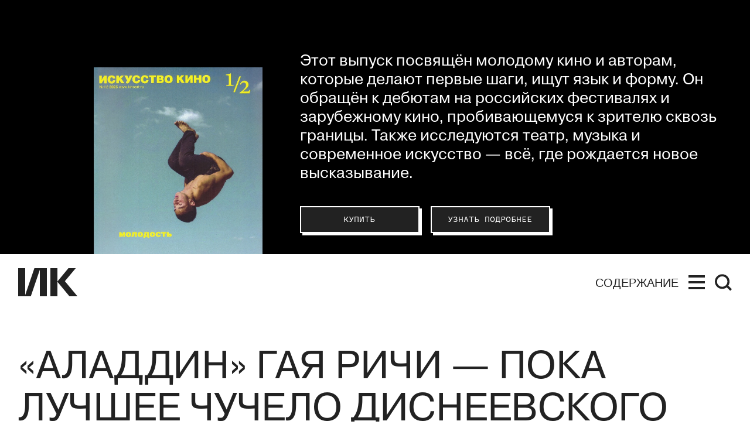

--- FILE ---
content_type: text/html; charset=utf-8
request_url: https://kinoart.ru/reviews/aladdin-gaya-richi-poka-luchshee-chuchelo-disneevskogo-multfilma
body_size: 25881
content:
<!doctype html>
<html lang="ru_RU" itemscope="itemscope" itemtype="http://schema.org/WebSite">
	<head>
		
			<!-- Global site tag (gtag.js) - Google Analytics -->
<script async src="https://www.googletagmanager.com/gtag/js?id=UA-138331264-1"></script>
<script>
  window.dataLayer = window.dataLayer || [];
  function gtag(){dataLayer.push(arguments);}
  gtag('js', new Date());

  gtag('config', 'UA-138331264-1');
</script>

		
		<script src="https://yastatic.net/pcode/adfox/loader.js" crossorigin="anonymous"></script>


		<title>«Аладдин» Гая Ричи — пока лучшее чучело диснеевского мультфильма</title>
<meta charset="UTF-8" />
<meta name="viewport" content="width=device-width, maximum-scale=1, initial-scale=1, user-scalable=no" />
<meta http-equiv="X-UA-Compatible" content="IE=edge,chrome=1" />
<meta name="theme-color" content="#ffffff" />
<meta name="robots" content="index,follow" />
<meta name="keywords" content="искусство кино, искусство, кино, кинематограф, кинопроза, фильм" />
<meta name="description" content="23 мая в российский прокат выходит «Аладдин» Гая Ричи — фильм по мотивам одноименного диснеевского мультфильма. Редактор сайта «Искусства кино» Алексей Филиппов откапывает среди бархана недостатков пару безделушек-достоинств, а также объясняет, почему джинн обязательно должен быть синим." />

<meta itemprop="name" content="«Аладдин» Гая Ричи — пока лучшее чучело диснеевского мультфильма" />
<meta itemprop="description" content="23 мая в российский прокат выходит «Аладдин» Гая Ричи — фильм по мотивам одноименного диснеевского мультфильма. Редактор сайта «Искусства кино» Алексей Филиппов откапывает среди бархана недостатков пару безделушек-достоинств, а также объясняет, почему джинн обязательно должен быть синим." />
<meta itemprop="image" content="https://api.kinoart.ru/storage/sharing/post/733/sharing.png?timestamp=1558551740" />

<meta name="yandex-verification" content="4235b887baded61b" />
<meta name="google-site-verification" content="-xR2ZEowhkKtgYH16XfkFbFANQvxT1ngOlLv9aj4VF8" />

<meta name="twitter:card" content="summary_large_image" />
<meta name="twitter:site" content="" />
<meta name="twitter:creator" content="" />
<meta name="twitter:title" content="«Аладдин» Гая Ричи — пока лучшее чучело диснеевского мультфильма" />
<meta name="twitter:description" content="23 мая в российский прокат выходит «Аладдин» Гая Ричи — фильм по мотивам одноименного диснеевского мультфильма. Редактор сайта «Искусства кино» Алексей Филиппов откапывает среди бархана недостатков пару безделушек-достоинств, а также объясняет, почему джинн обязательно должен быть синим." />
<meta name="twitter:image" content="https://api.kinoart.ru/storage/sharing/post/733/sharing.png?timestamp=1558551740" />

<meta property="og:title" content="«Аладдин» Гая Ричи — пока лучшее чучело диснеевского мультфильма" />
<meta property="og:image" content="https://api.kinoart.ru/storage/sharing/post/733/sharing.png?timestamp=1558551740" />
<meta property="og:image:secure_url" content="https://api.kinoart.ru/storage/sharing/post/733/sharing.png?timestamp=1558551740" />
<meta property="og:image:type" content="image/png" />
<meta property="og:image:width" content="1200" />
<meta property="og:image:height" content="630" />
<meta property="og:image:alt" content="«Аладдин» Гая Ричи — пока лучшее чучело диснеевского мультфильма" />
<meta property="og:type" content="website" />
<meta property="og:url" content="https://kinoart.ru/reviews/aladdin-gaya-richi-poka-luchshee-chuchelo-disneevskogo-multfilma" />
<meta property="og:description" content="23 мая в российский прокат выходит «Аладдин» Гая Ричи — фильм по мотивам одноименного диснеевского мультфильма. Редактор сайта «Искусства кино» Алексей Филиппов откапывает среди бархана недостатков пару безделушек-достоинств, а также объясняет, почему джинн обязательно должен быть синим." />
<meta property="og:site_name" content="Искусство кино" />
<meta property="og:locale" content="ru_RU" />
<meta property="fb:app_id" content="213118369604020" />
<meta name="msapplication-TileColor" content="#ffffff" />

		<link rel="apple-touch-icon" sizes="57x57" href="/public/favicon/apple-icon-57x57.png">
<link rel="apple-touch-icon" sizes="60x60" href="/public/favicon/apple-icon-60x60.png">
<link rel="apple-touch-icon" sizes="72x72" href="/public/favicon/apple-icon-72x72.png">
<link rel="apple-touch-icon" sizes="76x76" href="/public/favicon/apple-icon-76x76.png">
<link rel="apple-touch-icon" sizes="114x114" href="/public/favicon/apple-icon-114x114.png">
<link rel="apple-touch-icon" sizes="120x120" href="/public/favicon/apple-icon-120x120.png">
<link rel="apple-touch-icon" sizes="144x144" href="/public/favicon/apple-icon-144x144.png">
<link rel="apple-touch-icon" sizes="152x152" href="/public/favicon/apple-icon-152x152.png">
<link rel="apple-touch-icon" sizes="180x180" href="/public/favicon/apple-icon-180x180.png">
<link rel="icon" type="image/png" sizes="192x192"  href="/public/favicon/android-icon-192x192.png">
<link rel="icon" type="image/png" sizes="32x32" href="/public/favicon/favicon-32x32.png">
<link rel="icon" type="image/png" sizes="96x96" href="/public/favicon/favicon-96x96.png">
<link rel="icon" type="image/png" sizes="16x16" href="/public/favicon/favicon-16x16.png">
<link rel="manifest" href="/public/favicon/manifest.json">
<meta name="msapplication-TileColor" content="#ffffff">
<meta name="msapplication-TileImage" content="/public/favicon/ms-icon-144x144.png">
<meta name="theme-color" content="#ffffff">

		
			<meta name="pmail-verification" content="f022a12627e9e01ade59400457888db0">
			<script type="text/javascript">
!function(){var t=document.createElement("script");
t.type="text/javascript",t.async=!0,t.src="https://vk.com/js/api/openapi.js?160",t.onload=function(){VK.Retargeting.Init("VK-RTRG-332140-1vYF7"),VK.Retargeting.Hit()},document.head.appendChild(t)}();
</script>
<noscript>
<img src="https://vk.com/rtrg?p=VK-RTRG-332140-1vYF7" style="position:fixed; left:-999px;" alt=""/>
</noscript>

			<!-- Facebook Pixel Code -->
<script>
  !function(f,b,e,v,n,t,s)
  {if(f.fbq)return;n=f.fbq=function(){n.callMethod?
  n.callMethod.apply(n,arguments):n.queue.push(arguments)};
  if(!f._fbq)f._fbq=n;n.push=n;n.loaded=!0;n.version='2.0';
  n.queue=[];t=b.createElement(e);t.async=!0;
  t.src=v;s=b.getElementsByTagName(e)[0];
  s.parentNode.insertBefore(t,s)}(window, document,'script',
  'https://connect.facebook.net/en_US/fbevents.js');
  fbq('init', '2318634851727208');
  fbq('track', 'PageView');
</script>
<noscript><img height="1" width="1" style="display:none"
  src="https://www.facebook.com/tr?id=2318634851727208&ev=PageView&noscript=1"
/></noscript>
<!-- End Facebook Pixel Code -->

		
		
			<link rel="stylesheet" type="text/css" href="/public/assets/application-8cdd47f2f657f634bfda-app.optimize.css"/>
		
		<script type="text/javascript" src="/public/assets/modernizr.js" async="async"></script>

		<script type="text/javascript">
// https://tc39.github.io/ecma262/#sec-array.prototype.includes
if (!Array.prototype.includes) {
  Object.defineProperty(Array.prototype, 'includes', {
    value: function(searchElement, fromIndex) {

      if (this == null) {
        throw new TypeError('"this" is null or not defined');
      }

      // 1. Let O be ? ToObject(this value).
      var o = Object(this);

      // 2. Let len be ? ToLength(? Get(O, "length")).
      var len = o.length >>> 0;

      // 3. If len is 0, return false.
      if (len === 0) {
        return false;
      }

      // 4. Let n be ? ToInteger(fromIndex).
      //    (If fromIndex is undefined, this step produces the value 0.)
      var n = fromIndex | 0;

      // 5. If n ≥ 0, then
      //  a. Let k be n.
      // 6. Else n < 0,
      //  a. Let k be len + n.
      //  b. If k < 0, let k be 0.
      var k = Math.max(n >= 0 ? n : len - Math.abs(n), 0);

      function sameValueZero(x, y) {
        return x === y || (typeof x === 'number' && typeof y === 'number' && isNaN(x) && isNaN(y));
      }

      // 7. Repeat, while k < len
      while (k < len) {
        // a. Let elementK be the result of ? Get(O, ! ToString(k)).
        // b. If SameValueZero(searchElement, elementK) is true, return true.
        if (sameValueZero(o[k], searchElement)) {
          return true;
        }
        // c. Increase k by 1.
        k++;
      }

      // 8. Return false
      return false;
    }
  });
}
</script>

		<meta name="state" content="%7B%22common%22%3A%7B%22isMobile%22%3Afalse%2C%22isTablet%22%3Afalse%2C%22menu%22%3Afalse%2C%22theme%22%3A%22%22%2C%22header%22%3A%7B%22date%22%3Afalse%2C%22hideStatic%22%3Afalse%7D%2C%22search%22%3A%7B%22show%22%3Afalse%2C%22results%22%3A%5B%5D%7D%7D%2C%22settings%22%3A%7B%22contacts%22%3A%7B%22tel%22%3A%22%2B7%20(499)%20248-28-22%22%2C%22address%22%3A%22%D0%A0%D0%BE%D1%81%D1%81%D0%B8%D1%8F%2C%20119002%2C%20%D0%9C%D0%BE%D1%81%D0%BA%D0%B2%D0%B0%2C%20%D1%83%D0%BB.%20%D0%90%D1%80%D0%B1%D0%B0%D1%82%2C%20%D0%B4.%2035%20(%D0%A6%D0%B5%D0%BD%D1%82%D1%80%D0%B0%D0%BB%D1%8C%D0%BD%D1%8B%D0%B9%20%D0%94%D0%BE%D0%BC%20%D0%B0%D0%BA%D1%82%D0%B5%D1%80%D0%B0)%2C%20%D0%BA%D0%B0%D0%B1.%20655%22%2C%22editors_email%22%3A%22office%40kinoart.ru%22%2C%22ad_email%22%3A%22order.filmart%40yandex.ru%22%2C%22social_links%22%3A%5B%7B%22link%22%3A%22https%3A%2F%2Fvk.com%2Fkinoartmag%22%2C%22media%22%3A%22%D0%92%D0%9A%D0%BE%D0%BD%D1%82%D0%B0%D0%BA%D1%82%D0%B5%22%7D%2C%7B%22link%22%3A%22https%3A%2F%2Fwww.youtube.com%2Fchannel%2FUC9n7qz90ipRxjfHIeaDTIBQ%2F%22%2C%22media%22%3A%22YouTube%22%7D%2C%7B%22link%22%3A%22https%3A%2F%2Fzen.yandex.ru%2Fkinoart%22%2C%22media%22%3A%22%D0%AF%D0%BD%D0%B4%D0%B5%D0%BA%D1%81.%D0%94%D0%B7%D0%B5%D0%BD%22%7D%2C%7B%22link%22%3A%22https%3A%2F%2Ft.me%2Fkinoartru%22%2C%22media%22%3A%22Telegram%22%7D%5D%7D%2C%22editor_in_chief%22%3A%7B%22occupation%22%3A%22%D0%93%D0%BB%D0%B0%D0%B2%D0%BD%D1%8B%D0%B9%20%D1%80%D0%B5%D0%B4%D0%B0%D0%BA%D1%82%D0%BE%D1%80%22%2C%22name%22%3A%22%D0%9D%D0%B8%D0%BA%D0%B8%D1%82%D0%B0%20%D0%9A%D0%B0%D1%80%D1%86%D0%B5%D0%B2%22%2C%22desc%22%3A%22%22%2C%22image%22%3Anull%7D%2C%22editors%22%3A%5B%7B%22id%22%3A4%2C%22post%22%3Anull%2C%22name%22%3A%22%D0%97%D0%B0%D1%80%D0%B0%20%D0%90%D0%B1%D0%B4%D1%83%D0%BB%D0%BB%D0%B0%D0%B5%D0%B2%D0%B0%22%7D%2C%7B%22id%22%3A569%2C%22post%22%3Anull%2C%22name%22%3A%22%D0%9F%D0%B0%D0%B2%D0%B5%D0%BB%20%D0%91%D0%B0%D1%81%D0%B8%D0%BD%D1%81%D0%BA%D0%B8%D0%B9%22%7D%2C%7B%22id%22%3A12%2C%22post%22%3Anull%2C%22name%22%3A%22%D0%AE%D0%BB%D0%B8%D1%8F%20%D0%93%D1%83%D0%BB%D1%8F%D0%BD%22%7D%2C%7B%22id%22%3A56%2C%22post%22%3Anull%2C%22name%22%3A%22%D0%95%D0%B2%D0%B3%D0%B5%D0%BD%D0%B8%D0%B9%20%D0%93%D1%83%D1%81%D1%8F%D1%82%D0%B8%D0%BD%D1%81%D0%BA%D0%B8%D0%B9%22%7D%2C%7B%22id%22%3A588%2C%22post%22%3Anull%2C%22name%22%3A%22%D0%9E%D0%BB%D1%8C%D0%B3%D0%B0%20%D0%94%D0%B0%D0%B2%D1%8B%D0%B4%D0%BE%D0%B2%D0%B0%22%7D%2C%7B%22id%22%3A3%2C%22post%22%3A%22%D0%B2%20%D0%A0%D0%A4%20%D0%BE%D0%B1%D1%8A%D1%8F%D0%B2%D0%BB%D0%B5%D0%BD%20%E2%80%9C%D0%B8%D0%BD%D0%BE%D1%81%D1%82%D1%80%D0%B0%D0%BD%D0%BD%D1%8B%D0%BC%20%D0%B0%D0%B3%D0%B5%D0%BD%D1%82%D0%BE%D0%BC%E2%80%9D%22%2C%22name%22%3A%22%D0%90%D0%BD%D1%82%D0%BE%D0%BD%20%D0%94%D0%BE%D0%BB%D0%B8%D0%BD%20(%D0%9F%D1%80%D0%B8%D0%B7%D0%BD%D0%B0%D0%BD%20%D0%B8%D0%BD%D0%BE%D1%81%D1%82%D1%80%D0%B0%D0%BD%D0%BD%D1%8B%D0%BC%20%D0%B0%D0%B3%D0%B5%D0%BD%D1%82%D0%BE%D0%BC%20%D0%BD%D0%B0%20%D1%82%D0%B5%D1%80%D1%80%D0%B8%D1%82%D0%BE%D1%80%D0%B8%D0%B8%20%D0%A0%D0%A4)%20%22%7D%2C%7B%22id%22%3A591%2C%22post%22%3Anull%2C%22name%22%3A%22%D0%9A%D1%81%D0%B5%D0%BD%D0%B8%D1%8F%20%D0%98%D0%BB%D1%8C%D0%B8%D0%BD%D0%B0%22%7D%2C%7B%22id%22%3A229%2C%22post%22%3Anull%2C%22name%22%3A%22%D0%90%D0%BD%D0%B4%D1%80%D0%B5%D0%B9%20%D0%9A%D0%B0%D1%80%D1%82%D0%B0%D1%88%D0%BE%D0%B2%22%7D%2C%7B%22id%22%3A8%2C%22post%22%3Anull%2C%22name%22%3A%22%D0%9E%D0%BB%D1%8C%D0%B3%D0%B0%20%D0%9A%D0%B0%D1%81%D1%8C%D1%8F%D0%BD%D0%BE%D0%B2%D0%B0%22%7D%2C%7B%22id%22%3A589%2C%22post%22%3Anull%2C%22name%22%3A%22%D0%98%D0%BD%D0%BD%D0%B0%20%20%D0%9A%D1%83%D1%88%D0%BD%D0%B0%D1%80%D0%B5%D0%B2%D0%B0%22%7D%2C%7B%22id%22%3A59%2C%22post%22%3Anull%2C%22name%22%3A%22%D0%A1%D1%82%D0%B0%D0%BD%D0%B8%D1%81%D0%BB%D0%B0%D0%B2%20%D0%9B%D1%83%D0%B3%D0%BE%D0%B2%D0%BE%D0%B9%22%7D%2C%7B%22id%22%3A6%2C%22post%22%3Anull%2C%22name%22%3A%22%D0%95%D0%B2%D0%B3%D0%B5%D0%BD%D0%B8%D0%B9%20%D0%9C%D0%B0%D0%B9%D0%B7%D0%B5%D0%BB%D1%8C%22%7D%2C%7B%22id%22%3A54%2C%22post%22%3Anull%2C%22name%22%3A%22%D0%95%D0%B3%D0%BE%D1%80%20%D0%9C%D0%BE%D1%81%D0%BA%D0%B2%D0%B8%D1%82%D0%B8%D0%BD%22%7D%2C%7B%22id%22%3A29%2C%22post%22%3Anull%2C%22name%22%3A%22%D0%90%D0%BD%D0%B4%D1%80%D0%B5%D0%B9%20%D0%9F%D0%BB%D0%B0%D1%85%D0%BE%D0%B2%22%7D%2C%7B%22id%22%3A620%2C%22post%22%3Anull%2C%22name%22%3A%22%D0%97%D0%B8%D0%BD%D0%B0%D0%B8%D0%B4%D0%B0%20%D0%9F%D1%80%D0%BE%D0%BD%D1%87%D0%B5%D0%BD%D0%BA%D0%BE%20(%D0%9F%D1%80%D0%B8%D0%B7%D0%BD%D0%B0%D0%BD%D0%B0%20%D0%B8%D0%BD%D0%BE%D1%81%D1%82%D1%80%D0%B0%D0%BD%D0%BD%D1%8B%D0%BC%20%D0%B0%D0%B3%D0%B5%D0%BD%D1%82%D0%BE%D0%BC%20%D0%BD%D0%B0%20%D1%82%D0%B5%D1%80%D1%80%D0%B8%D1%82%D0%BE%D1%80%D0%B8%D0%B8%20%D0%A0%D0%A4)%20%22%7D%2C%7B%22id%22%3A47%2C%22post%22%3Anull%2C%22name%22%3A%22%D0%9C%D0%B0%D0%BA%D1%81%D0%B8%D0%BC%20%D0%A1%D0%B5%D0%BC%D0%B5%D0%BD%D0%BE%D0%B2%22%7D%2C%7B%22id%22%3A35%2C%22post%22%3Anull%2C%22name%22%3A%22%D0%95%D0%BB%D0%B5%D0%BD%D0%B0%20%D0%A1%D0%BC%D0%BE%D0%BB%D0%B8%D0%BD%D0%B0%22%7D%2C%7B%22id%22%3A32%2C%22post%22%3Anull%2C%22name%22%3A%22%D0%95%D0%BB%D0%B5%D0%BD%D0%B0%20%D0%A1%D1%82%D0%B8%D1%88%D0%BE%D0%B2%D0%B0%22%7D%2C%7B%22id%22%3A11%2C%22post%22%3Anull%2C%22name%22%3A%22%D0%90%D0%BB%D0%B8%D1%81%D0%B0%20%D0%A2%D0%B0%D1%91%D0%B6%D0%BD%D0%B0%D1%8F%22%7D%2C%7B%22id%22%3A10%2C%22post%22%3Anull%2C%22name%22%3A%22%D0%90%D0%BB%D0%B5%D0%BA%D1%81%D0%B5%D0%B9%20%D0%A4%D0%B8%D0%BB%D0%B8%D0%BF%D0%BF%D0%BE%D0%B2%22%7D%2C%7B%22id%22%3A16%2C%22post%22%3Anull%2C%22name%22%3A%22%D0%92%D0%B5%D1%80%D0%BE%D0%BD%D0%B8%D0%BA%D0%B0%20%D0%A5%D0%BB%D0%B5%D0%B1%D0%BD%D0%B8%D0%BA%D0%BE%D0%B2%D0%B0%22%7D%2C%7B%22id%22%3A7%2C%22post%22%3Anull%2C%22name%22%3A%22%D0%9D%D0%B8%D0%BD%D0%B0%20%D0%A6%D1%8B%D1%80%D0%BA%D1%83%D0%BD%22%7D%5D%2C%22subscribe%22%3A%7B%22image%22%3A%22https%3A%2F%2Fapi.kinoart.ru%2Fstorage%2Fissue%2F84%2Fcover-25e7ff53c9c5ca78e73db06c6d57d016.jpg%22%2C%22text%22%3A%22%D0%AD%D1%82%D0%BE%D1%82%20%D0%B2%D1%8B%D0%BF%D1%83%D1%81%D0%BA%20%D0%BF%D0%BE%D1%81%D0%B2%D1%8F%D1%89%D1%91%D0%BD%20%D0%BC%D0%BE%D0%BB%D0%BE%D0%B4%D0%BE%D0%BC%D1%83%20%D0%BA%D0%B8%D0%BD%D0%BE%20%D0%B8%20%D0%B0%D0%B2%D1%82%D0%BE%D1%80%D0%B0%D0%BC%2C%20%D0%BA%D0%BE%D1%82%D0%BE%D1%80%D1%8B%D0%B5%20%D0%B4%D0%B5%D0%BB%D0%B0%D1%8E%D1%82%20%D0%BF%D0%B5%D1%80%D0%B2%D1%8B%D0%B5%20%D1%88%D0%B0%D0%B3%D0%B8%2C%20%D0%B8%D1%89%D1%83%D1%82%20%D1%8F%D0%B7%D1%8B%D0%BA%20%D0%B8%20%D1%84%D0%BE%D1%80%D0%BC%D1%83.%20%D0%9E%D0%BD%20%D0%BE%D0%B1%D1%80%D0%B0%D1%89%D1%91%D0%BD%20%D0%BA%20%D0%B4%D0%B5%D0%B1%D1%8E%D1%82%D0%B0%D0%BC%20%D0%BD%D0%B0%20%D1%80%D0%BE%D1%81%D1%81%D0%B8%D0%B9%D1%81%D0%BA%D0%B8%D1%85%20%D1%84%D0%B5%D1%81%D1%82%D0%B8%D0%B2%D0%B0%D0%BB%D1%8F%D1%85%20%D0%B8%20%D0%B7%D0%B0%D1%80%D1%83%D0%B1%D0%B5%D0%B6%D0%BD%D0%BE%D0%BC%D1%83%20%D0%BA%D0%B8%D0%BD%D0%BE%2C%20%D0%BF%D1%80%D0%BE%D0%B1%D0%B8%D0%B2%D0%B0%D1%8E%D1%89%D0%B5%D0%BC%D1%83%D1%81%D1%8F%20%D0%BA%20%D0%B7%D1%80%D0%B8%D1%82%D0%B5%D0%BB%D1%8E%20%D1%81%D0%BA%D0%B2%D0%BE%D0%B7%D1%8C%20%D0%B3%D1%80%D0%B0%D0%BD%D0%B8%D1%86%D1%8B.%20%D0%A2%D0%B0%D0%BA%D0%B6%D0%B5%20%D0%B8%D1%81%D1%81%D0%BB%D0%B5%D0%B4%D1%83%D1%8E%D1%82%D1%81%D1%8F%20%D1%82%D0%B5%D0%B0%D1%82%D1%80%2C%20%D0%BC%D1%83%D0%B7%D1%8B%D0%BA%D0%B0%20%D0%B8%20%D1%81%D0%BE%D0%B2%D1%80%D0%B5%D0%BC%D0%B5%D0%BD%D0%BD%D0%BE%D0%B5%20%D0%B8%D1%81%D0%BA%D1%83%D1%81%D1%81%D1%82%D0%B2%D0%BE%20%E2%80%94%20%D0%B2%D1%81%D1%91%2C%20%D0%B3%D0%B4%D0%B5%20%D1%80%D0%BE%D0%B6%D0%B4%D0%B0%D0%B5%D1%82%D1%81%D1%8F%20%D0%BD%D0%BE%D0%B2%D0%BE%D0%B5%20%D0%B2%D1%8B%D1%81%D0%BA%D0%B0%D0%B7%D1%8B%D0%B2%D0%B0%D0%BD%D0%B8%D0%B5.%5Cn%22%2C%22subscribe_button%22%3A%7B%22link%22%3A%22https%3A%2F%2Fkinoart.ru%2Fshowcase%22%2C%22text%22%3A%22%D0%9A%D1%83%D0%BF%D0%B8%D1%82%D1%8C%22%7D%2C%22info_button%22%3A%7B%22link%22%3A%22%2Fissues%22%2C%22text%22%3A%22%D0%A3%D0%B7%D0%BD%D0%B0%D1%82%D1%8C%20%D0%BF%D0%BE%D0%B4%D1%80%D0%BE%D0%B1%D0%BD%D0%B5%D0%B5%22%2C%22short_text%22%3A%22%D0%9F%D0%BE%D0%B4%D1%80%D0%BE%D0%B1%D0%BD%D0%B5%D0%B5%22%7D%7D%2C%22show_top_banner%22%3Afalse%2C%22share%22%3A%7B%22title%22%3A%22%D0%98%D1%81%D0%BA%D1%83%D1%81%D1%81%D1%82%D0%B2%D0%BE%20%D0%BA%D0%B8%D0%BD%D0%BE%22%2C%22description%22%3A%22%D0%9C%D0%BE%D0%BB%D0%BE%D0%B4%D0%BE%D0%B9%20%D1%81%D0%B0%D0%B9%D1%82%20%D1%81%D1%82%D0%B0%D1%80%D0%B5%D0%B9%D1%88%D0%B5%D0%B3%D0%BE%20%D0%B2%20%D0%95%D0%B2%D1%80%D0%BE%D0%BF%D0%B5%20%D0%B6%D1%83%D1%80%D0%BD%D0%B0%D0%BB%D0%B0%20%D0%BE%20%D0%BA%D0%B8%D0%BD%D0%BE%3A%20%D1%80%D0%B5%D1%86%D0%B5%D0%BD%D0%B7%D0%B8%D0%B8%2C%20%D0%B0%D0%BD%D0%B0%D0%BB%D0%B8%D1%82%D0%B8%D0%BA%D0%B0%2C%20%D0%BA%D0%B0%D1%80%D1%82%D0%BE%D1%87%D0%BA%D0%B8%2C%20%D0%BB%D0%B5%D0%BA%D1%86%D0%B8%D0%B8%22%2C%22image%22%3A%22https%3A%2F%2Fapi.kinoart.ru%2Fshare_img.png%22%2C%22keywords%22%3A%22%D0%B8%D1%81%D0%BA%D1%83%D1%81%D1%81%D1%82%D0%B2%D0%BE%20%D0%BA%D0%B8%D0%BD%D0%BE%2C%20%D0%B8%D1%81%D0%BA%D1%83%D1%81%D1%81%D1%82%D0%B2%D0%BE%2C%20%D0%BA%D0%B8%D0%BD%D0%BE%2C%20%D0%BA%D0%B8%D0%BD%D0%B5%D0%BC%D0%B0%D1%82%D0%BE%D0%B3%D1%80%D0%B0%D1%84%2C%20%D0%BA%D0%B8%D0%BD%D0%BE%D0%BF%D1%80%D0%BE%D0%B7%D0%B0%2C%20%D1%84%D0%B8%D0%BB%D1%8C%D0%BC%22%7D%2C%22wide_ad%22%3A%7B%22image%22%3A%22https%3A%2F%2Fapi.kinoart.ru%2Fstorage%2Fad%2F5%2Fimage-33a8f5d59be826b11c1e94ca31ab2249.jpg%22%2C%22link%22%3A%22https%3A%2F%2Fwww.afisha.ru%2Fmovie%2Fnovaya-volna-1000804%2F08-11-2025%2F%22%2C%22kind%22%3Anull%7D%2C%22wide_ads%22%3A%5B%7B%22image%22%3A%22https%3A%2F%2Fapi.kinoart.ru%2Fstorage%2Fad%2F5%2Fimage-33a8f5d59be826b11c1e94ca31ab2249.jpg%22%2C%22link%22%3A%22https%3A%2F%2Fwww.afisha.ru%2Fmovie%2Fnovaya-volna-1000804%2F08-11-2025%2F%22%2C%22kind%22%3Anull%7D%5D%2C%22settings%22%3A%7B%7D%7D%2C%22seo%22%3A%7B%22description%22%3A%2223%20%D0%BC%D0%B0%D1%8F%20%D0%B2%20%D1%80%D0%BE%D1%81%D1%81%D0%B8%D0%B9%D1%81%D0%BA%D0%B8%D0%B9%20%D0%BF%D1%80%D0%BE%D0%BA%D0%B0%D1%82%20%D0%B2%D1%8B%D1%85%D0%BE%D0%B4%D0%B8%D1%82%20%C2%AB%D0%90%D0%BB%D0%B0%D0%B4%D0%B4%D0%B8%D0%BD%C2%BB%20%D0%93%D0%B0%D1%8F%20%D0%A0%D0%B8%D1%87%D0%B8%20%E2%80%94%20%D1%84%D0%B8%D0%BB%D1%8C%D0%BC%20%D0%BF%D0%BE%20%D0%BC%D0%BE%D1%82%D0%B8%D0%B2%D0%B0%D0%BC%20%D0%BE%D0%B4%D0%BD%D0%BE%D0%B8%D0%BC%D0%B5%D0%BD%D0%BD%D0%BE%D0%B3%D0%BE%20%D0%B4%D0%B8%D1%81%D0%BD%D0%B5%D0%B5%D0%B2%D1%81%D0%BA%D0%BE%D0%B3%D0%BE%20%D0%BC%D1%83%D0%BB%D1%8C%D1%82%D1%84%D0%B8%D0%BB%D1%8C%D0%BC%D0%B0.%20%D0%A0%D0%B5%D0%B4%D0%B0%D0%BA%D1%82%D0%BE%D1%80%20%D1%81%D0%B0%D0%B9%D1%82%D0%B0%20%C2%AB%D0%98%D1%81%D0%BA%D1%83%D1%81%D1%81%D1%82%D0%B2%D0%B0%20%D0%BA%D0%B8%D0%BD%D0%BE%C2%BB%20%D0%90%D0%BB%D0%B5%D0%BA%D1%81%D0%B5%D0%B9%20%D0%A4%D0%B8%D0%BB%D0%B8%D0%BF%D0%BF%D0%BE%D0%B2%20%D0%BE%D1%82%D0%BA%D0%B0%D0%BF%D1%8B%D0%B2%D0%B0%D0%B5%D1%82%20%D1%81%D1%80%D0%B5%D0%B4%D0%B8%20%D0%B1%D0%B0%D1%80%D1%85%D0%B0%D0%BD%D0%B0%20%D0%BD%D0%B5%D0%B4%D0%BE%D1%81%D1%82%D0%B0%D1%82%D0%BA%D0%BE%D0%B2%20%D0%BF%D0%B0%D1%80%D1%83%20%D0%B1%D0%B5%D0%B7%D0%B4%D0%B5%D0%BB%D1%83%D1%88%D0%B5%D0%BA-%D0%B4%D0%BE%D1%81%D1%82%D0%BE%D0%B8%D0%BD%D1%81%D1%82%D0%B2%2C%20%D0%B0%20%D1%82%D0%B0%D0%BA%D0%B6%D0%B5%20%D0%BE%D0%B1%D1%8A%D1%8F%D1%81%D0%BD%D1%8F%D0%B5%D1%82%2C%20%D0%BF%D0%BE%D1%87%D0%B5%D0%BC%D1%83%20%D0%B4%D0%B6%D0%B8%D0%BD%D0%BD%20%D0%BE%D0%B1%D1%8F%D0%B7%D0%B0%D1%82%D0%B5%D0%BB%D1%8C%D0%BD%D0%BE%20%D0%B4%D0%BE%D0%BB%D0%B6%D0%B5%D0%BD%20%D0%B1%D1%8B%D1%82%D1%8C%20%D1%81%D0%B8%D0%BD%D0%B8%D0%BC.%22%2C%22image%22%3A%22https%3A%2F%2Fapi.kinoart.ru%2Fstorage%2Fsharing%2Fpost%2F733%2Fsharing.png%3Ftimestamp%3D1558551740%22%7D%2C%22popups%22%3A%7B%22show%22%3Afalse%2C%22options%22%3A%7B%7D%7D%2C%22about%22%3A%7B%7D%2C%22showcase%22%3A%7B%7D%2C%22search%22%3A%7B%22previousRequest%22%3A%7B%7D%2C%22found%22%3A%7B%22count%22%3A%22%22%2C%22items%22%3A%5B%5D%2C%22author%22%3A%7B%7D%7D%7D%2C%22home%22%3A%7B%22pending%22%3Afalse%2C%22data%22%3A%7B%7D%7D%2C%22articles%22%3A%7B%22pending%22%3Afalse%2C%22categories%22%3A%7B%22review%22%3A%7B%22aladdin-gaya-richi-poka-luchshee-chuchelo-disneevskogo-multfilma%22%3A%7B%22post%22%3A%7B%22id%22%3A733%2C%22date_from%22%3A%222019-05-22T14%3A36%3A15.940Z%22%2C%22title%22%3A%22%C2%AB%D0%90%D0%BB%D0%B0%D0%B4%D0%B4%D0%B8%D0%BD%C2%BB%20%D0%93%D0%B0%D1%8F%20%D0%A0%D0%B8%D1%87%D0%B8%C2%A0%E2%80%94%20%D0%BF%D0%BE%D0%BA%D0%B0%20%D0%BB%D1%83%D1%87%D1%88%D0%B5%D0%B5%20%D1%87%D1%83%D1%87%D0%B5%D0%BB%D0%BE%20%D0%B4%D0%B8%D1%81%D0%BD%D0%B5%D0%B5%D0%B2%D1%81%D0%BA%D0%BE%D0%B3%D0%BE%20%D0%BC%D1%83%D0%BB%D1%8C%D1%82%D1%84%D0%B8%D0%BB%D1%8C%D0%BC%D0%B0%22%2C%22detail_picture%22%3A%22https%3A%2F%2Fapi.kinoart.ru%2Fstorage%2Fpost%2F733%2Fregular_detail_picture-946666596b0d19a5ba845b5ba780271e.jpg%22%2C%22detail_picture_caption%22%3A%22%C2%AB%D0%90%D0%BB%D0%B0%D0%B4%D0%B4%D0%B8%D0%BD%C2%BB%2C%202019%22%2C%22lead%22%3A%22%3Cp%3E23%20%D0%BC%D0%B0%D1%8F%20%D0%B2%20%D1%80%D0%BE%D1%81%D1%81%D0%B8%D0%B9%D1%81%D0%BA%D0%B8%D0%B9%20%D0%BF%D1%80%D0%BE%D0%BA%D0%B0%D1%82%20%D0%B2%D1%8B%D1%85%D0%BE%D0%B4%D0%B8%D1%82%20%C2%AB%D0%90%D0%BB%D0%B0%D0%B4%D0%B4%D0%B8%D0%BD%C2%BB%20%D0%93%D0%B0%D1%8F%20%D0%A0%D0%B8%D1%87%D0%B8%20%E2%80%94%20%D1%84%D0%B8%D0%BB%D1%8C%D0%BC%20%D0%BF%D0%BE%20%D0%BC%D0%BE%D1%82%D0%B8%D0%B2%D0%B0%D0%BC%20%D0%BE%D0%B4%D0%BD%D0%BE%D0%B8%D0%BC%D0%B5%D0%BD%D0%BD%D0%BE%D0%B3%D0%BE%20%D0%B4%D0%B8%D1%81%D0%BD%D0%B5%D0%B5%D0%B2%D1%81%D0%BA%D0%BE%D0%B3%D0%BE%20%D0%BC%D1%83%D0%BB%D1%8C%D1%82%D1%84%D0%B8%D0%BB%D1%8C%D0%BC%D0%B0.%20%D0%A0%D0%B5%D0%B4%D0%B0%D0%BA%D1%82%D0%BE%D1%80%20%D1%81%D0%B0%D0%B9%D1%82%D0%B0%20%C2%AB%D0%98%D1%81%D0%BA%D1%83%D1%81%D1%81%D1%82%D0%B2%D0%B0%20%D0%BA%D0%B8%D0%BD%D0%BE%C2%BB%20%D0%90%D0%BB%D0%B5%D0%BA%D1%81%D0%B5%D0%B9%20%D0%A4%D0%B8%D0%BB%D0%B8%D0%BF%D0%BF%D0%BE%D0%B2%20%D0%BE%D1%82%D0%BA%D0%B0%D0%BF%D1%8B%D0%B2%D0%B0%D0%B5%D1%82%20%D1%81%D1%80%D0%B5%D0%B4%D0%B8%20%D0%B1%D0%B0%D1%80%D1%85%D0%B0%D0%BD%D0%B0%20%D0%BD%D0%B5%D0%B4%D0%BE%D1%81%D1%82%D0%B0%D1%82%D0%BA%D0%BE%D0%B2%20%D0%BF%D0%B0%D1%80%D1%83%20%D0%B1%D0%B5%D0%B7%D0%B4%D0%B5%D0%BB%D1%83%D1%88%D0%B5%D0%BA-%D0%B4%D0%BE%D1%81%D1%82%D0%BE%D0%B8%D0%BD%D1%81%D1%82%D0%B2%2C%20%D0%B0%20%D1%82%D0%B0%D0%BA%D0%B6%D0%B5%20%D0%BE%D0%B1%D1%8A%D1%8F%D1%81%D0%BD%D1%8F%D0%B5%D1%82%2C%20%D0%BF%D0%BE%D1%87%D0%B5%D0%BC%D1%83%20%D0%B4%D0%B6%D0%B8%D0%BD%D0%BD%20%D0%BE%D0%B1%D1%8F%D0%B7%D0%B0%D1%82%D0%B5%D0%BB%D1%8C%D0%BD%D0%BE%20%D0%B4%D0%BE%D0%BB%D0%B6%D0%B5%D0%BD%20%D0%B1%D1%8B%D1%82%D1%8C%20%D1%81%D0%B8%D0%BD%D0%B8%D0%BC.%3C%2Fp%3E%22%2C%22preview_picture%22%3A%22https%3A%2F%2Fapi.kinoart.ru%2Fstorage%2Fpost%2F733%2Fregular_preview_picture-946666596b0d19a5ba845b5ba780271e.jpg%22%2C%22content%22%3A%5B%7B%22data%22%3A%7B%22content%22%3A%22%3Cp%3E%D0%92%20%D1%87%D0%B0%D1%80%D1%83%D1%8E%D1%89%D0%B5%D0%BC%20%D0%B2%D0%BE%D1%81%D1%82%D0%BE%D1%87%D0%BD%D0%BE%D0%BC%20%D0%B3%D0%BE%D1%80%D0%BE%D0%B4%D0%B5%20%D0%90%D0%B3%D1%80%D0%B0%D0%B1%D0%B0%20%D0%B6%D0%B8%D0%B2%D0%B5%D1%82%20%D0%B2%D0%BE%D1%80%D0%B8%D1%88%D0%BA%D0%B0%20%D0%90%D0%BB%D0%B0%D0%B4%D0%B4%D0%B8%D0%BD%20(%D0%9C%D0%B5%D0%BD%D0%B0%20%D0%9C%D0%B0%D1%81%D1%81%D1%83%D0%B4)%2C%20%D0%BF%D1%80%D0%B8%20%D0%BF%D0%BE%D0%BC%D0%BE%D1%89%D0%B8%20%D0%BB%D0%BE%D0%B2%D0%BA%D0%BE%D1%81%D1%82%D0%B8%20%D1%80%D1%83%D0%BA%20%D0%B8%20%D0%BE%D0%B1%D0%B5%D0%B7%D1%8C%D1%8F%D0%BD%D0%BA%D0%B8%20%D0%90%D0%B1%D1%83%20%D0%B4%D0%BE%D0%B1%D1%8B%D0%B2%D0%B0%D1%8E%D1%89%D0%B8%D0%B9%20%D1%81%D0%B5%D0%B1%D0%B5%20%D0%B5%D0%B4%D1%83.%20%D0%AD%D0%BA%D0%BE%D0%BD%D0%BE%D0%BC%D0%B8%D1%87%D0%B5%D1%81%D0%BA%D0%B0%D1%8F%20%D0%BE%D0%B1%D1%81%D1%82%D0%B0%D0%BD%D0%BE%D0%B2%D0%BA%D0%B0%20%D0%B2%20%D1%81%D1%82%D1%80%D0%B0%D0%BD%D0%B5%20%D0%BD%D0%B5%20%D0%BF%D0%BE%D0%B7%D0%B2%D0%BE%D0%BB%D1%8F%D0%B5%D1%82%20%D0%B5%D0%BC%D1%83%20%D0%BD%D0%B0%D0%B9%D1%82%D0%B8%20%D0%BA%D0%B0%D0%BA%D1%83%D1%8E-%D1%82%D0%BE%20%D0%B1%D0%BE%D0%BB%D0%B5%D0%B5%20%D1%81%D1%82%D0%B0%D0%B1%D0%B8%D0%BB%D1%8C%D0%BD%D1%83%D1%8E%20%D1%80%D0%B0%D0%B1%D0%BE%D1%82%D1%83%2C%20%D0%BF%D0%BE%D1%8D%D1%82%D0%BE%D0%BC%D1%83%20%D0%BE%D0%BD%20%D0%B8%20%D0%BA%D1%80%D0%B0%D0%B4%D0%B5%D1%82%20(%D0%BD%D0%B0%20%D1%8D%D1%82%D0%BE%D1%82%20%D1%81%D1%87%D0%B5%D1%82%20%D1%83%20%D0%BD%D0%B5%D0%B3%D0%BE%20%D0%B5%D1%81%D1%82%D1%8C%20%D0%BF%D0%B5%D1%81%D0%BD%D1%8F%2C%20%D0%BF%D0%BE%D0%B4%20%D0%BA%D0%BE%D1%82%D0%BE%D1%80%D1%83%D1%8E%20%D0%B2%D0%B5%D1%81%D0%B5%D0%BB%D0%BE%20%D1%83%D0%B1%D0%B5%D0%B3%D0%B0%D1%82%D1%8C%20%D0%BE%D1%82%20%D1%81%D1%82%D1%80%D0%B0%D0%B6%D0%BD%D0%B8%D0%BA%D0%BE%D0%B2).%20%D0%92%20%D1%82%D0%BE%D0%BC%20%D0%B6%D0%B5%20%D0%B3%D0%BE%D1%80%D0%BE%D0%B4%D0%B5%20%D0%B6%D0%B8%D0%B2%D0%B5%D1%82%20%D1%81%D0%B2%D0%BE%D0%B1%D0%BE%D0%B4%D0%BE%D0%BB%D1%8E%D0%B1%D0%B8%D0%B2%D0%B0%D1%8F%20%D0%BF%D1%80%D0%B8%D0%BD%D1%86%D0%B5%D1%81%D1%81%D0%B0%20%D0%96%D0%B0%D1%81%D0%BC%D0%B8%D0%BD%20(%D0%9D%D0%B0%D0%BE%D0%BC%D0%B8%20%D0%A1%D0%BA%D0%BE%D1%82%D1%82)%2C%20%D0%BA%D0%BE%D1%82%D0%BE%D1%80%D1%83%D1%8E%20%D0%B6%D0%B4%D0%B5%D1%82%20%D0%B1%D1%80%D0%B0%D0%BA%20%D1%81%20%D0%BA%D0%B0%D0%BA%D0%B8%D0%BC-%D0%BD%D0%B8%D0%B1%D1%83%D0%B4%D1%8C%20%D1%82%D1%83%D0%BF%D0%BE%D0%B3%D0%BE%D0%BB%D0%BE%D0%B2%D1%8B%D0%BC%20%D0%BF%D1%80%D0%B8%D0%BD%D1%86%D0%B5%D0%BC%20(%D0%BD%D0%B0%D0%BF%D1%80%D0%B8%D0%BC%D0%B5%D1%80%2C%20%D0%BD%D0%B5%D1%83%D0%BB%D0%BE%D0%B2%D0%B8%D0%BC%D0%BE%20%D1%81%D0%BB%D0%B0%D0%B2%D1%8F%D0%BD%D1%81%D0%BA%D0%B8%D0%BC%2C%20%D0%B2%20%D0%B1%D0%BE%D0%BB%D1%8C%D1%88%D0%BE%D0%B9%20%D0%BC%D0%B5%D1%85%D0%BE%D0%B2%D0%BE%D0%B9%20%D1%88%D0%B0%D0%BF%D0%BA%D0%B5%20%D0%B8%20%D1%81%20%D1%83%D1%85%D0%BC%D1%8B%D0%BB%D0%BA%D0%BE%D0%B9%20%D0%91%D0%B8%D0%BB%D0%BB%D0%B8%20%D0%9C%D0%B0%D0%B3%D0%BD%D1%83%D1%81%D1%81%D0%B5%D0%BD%D0%B0).%20%D0%9E%D0%B4%D0%BD%D0%B0%D0%BA%D0%BE%20%D0%B5%D0%B5%20%D1%82%D1%8F%D0%BD%D0%B5%D1%82%20%D0%BE%D0%B1%D1%89%D0%B0%D1%82%D1%8C%D1%81%D1%8F%20%D1%81%20%D0%BD%D0%B0%D1%80%D0%BE%D0%B4%D0%BE%D0%BC%20%D0%B8%20%D0%BF%D0%BE%D0%BC%D0%B5%D0%BD%D1%8F%D1%82%D1%8C%20%D0%BD%D0%B5%D1%81%D0%BF%D1%80%D0%B0%D0%B2%D0%B5%D0%B4%D0%BB%D0%B8%D0%B2%D1%8B%D0%B5%20%D0%BF%D0%B0%D1%82%D1%80%D0%B8%D0%B0%D1%80%D1%85%D0%B0%D0%BB%D1%8C%D0%BD%D1%8B%D0%B5%20%D1%83%D1%81%D1%82%D0%BE%D0%B8%2C%20%D0%BA%D0%BE%D1%82%D0%BE%D1%80%D1%8B%D0%B5%20%D0%B7%D0%B0%D1%81%D1%82%D0%B0%D0%B2%D0%BB%D1%8F%D1%8E%D1%82%20%D0%B5%D0%B5%20%D0%B2%D1%8B%D1%85%D0%BE%D0%B4%D0%B8%D1%82%D1%8C%20%D0%B7%D0%B0%D0%BC%D1%83%D0%B6%2C%20%D0%B0%20%D1%82%D0%B0%D0%BA%D0%B8%D1%85%2C%20%D0%BA%D0%B0%D0%BA%20%D0%90%D0%BB%D0%B0%D0%B4%D0%B4%D0%B8%D0%BD%2C%20%E2%80%94%20%D0%B2%D0%BE%D1%80%D0%BE%D0%B2%D0%B0%D1%82%D1%8C.%20%D0%92%D0%B5%D0%BD%D1%87%D0%B0%D0%B5%D1%82%20%D1%8D%D1%82%D1%83%20%D1%82%D1%80%D0%BE%D0%B9%D0%BA%D1%83%20%D0%B6%D0%B5%D1%80%D1%82%D0%B2%20%D1%81%D0%B8%D1%81%D1%82%D0%B5%D0%BC%D1%8B%20%D0%B7%D0%BB%D0%BE%D0%B9%20%D0%B2%D0%B8%D0%B7%D0%B8%D1%80%D1%8C%20%D0%94%D0%B6%D0%B0%D1%84%D0%B0%D1%80%20(%D0%9C%D0%B0%D1%80%D0%B2%D0%B0%D0%BD%20%D0%9A%D0%B5%D0%BD%D0%B7%D0%B0%D1%80%D0%B8)%2C%20%D1%82%D0%BE%D0%B6%D0%B5%20%D0%B2%20%D0%BF%D1%80%D0%BE%D1%88%D0%BB%D0%BE%D0%BC%20%D0%BA%D0%B0%D1%80%D0%BC%D0%B0%D0%BD%D0%BD%D0%B8%D0%BA%2C%20%D0%BA%D0%BE%D1%82%D0%BE%D1%80%D1%8B%D0%B9%20%D0%B4%D0%BE%D1%81%D0%BB%D1%83%D0%B6%D0%B8%D0%BB%D1%81%D1%8F%20%D0%B4%D0%BE%20%D0%B2%D1%8B%D1%81%D0%BE%D0%BA%D0%BE%D0%B3%D0%BE%20%D0%BF%D0%BE%D1%81%D1%82%D0%B0%2C%20%D0%BD%D0%BE%20%D0%BC%D0%B5%D1%87%D1%82%D0%B0%D0%B5%D1%82%20%D1%81%D0%B2%D0%B5%D1%80%D0%B3%D0%BD%D1%83%D1%82%D1%8C%20%D1%81%D1%83%D0%BB%D1%82%D0%B0%D0%BD%D0%B0%2C%20%D0%B0%20%D0%BF%D0%BE%D1%82%D0%BE%D0%BC%20%D0%B7%D0%B0%D1%85%D0%B2%D0%B0%D1%82%D0%B8%D1%82%D1%8C%20%D1%81%D0%BE%D1%81%D0%B5%D0%B4%D0%BD%D0%B8%D0%B5%20%D0%B3%D0%BE%D1%80%D0%BE%D0%B4%D0%B0%20(%D0%B0%2C%20%D0%B1%D1%8B%D1%82%D1%8C%20%D0%BC%D0%BE%D0%B6%D0%B5%D1%82%2C%20%D0%B8%20%D0%B2%D0%B5%D1%81%D1%8C%20%D0%BC%D0%B8%D1%80).%20%D0%94%D0%BB%D1%8F%20%D1%8D%D1%82%D0%BE%D0%B3%D0%BE%20%D1%82%D1%80%D1%8E%D0%BA%D0%B0%20%D0%B5%D0%BC%D1%83%20%D0%BF%D0%BE%D0%BD%D0%B0%D0%B4%D0%BE%D0%B1%D0%B8%D1%82%D1%81%D1%8F%20%D0%B2%D0%BE%D0%BB%D1%88%D0%B5%D0%B1%D0%BD%D0%B0%D1%8F%20%D0%BB%D0%B0%D0%BC%D0%BF%D0%B0%2C%20%D1%87%D1%82%D0%BE%20%D1%85%D1%80%D0%B0%D0%BD%D0%B8%D1%82%D1%81%D1%8F%20%D0%B2%20%D0%B2%D0%BE%D0%BB%D1%88%D0%B5%D0%B1%D0%BD%D0%BE%D0%B9%20%D0%BF%D0%B5%D1%89%D0%B5%D1%80%D0%B5%2C%20%D0%B0%20%D1%82%D0%B0%D0%BA%D0%B6%D0%B5%20%D0%B2%D0%BE%D1%80%D0%B8%D1%88%D0%BA%D0%B0%20%D1%81%20%D0%B4%D0%BE%D0%B1%D1%80%D1%8B%D0%BC%20%D1%81%D0%B5%D1%80%D0%B4%D1%86%D0%B5%D0%BC%2C%20%D0%BA%D0%BE%D1%82%D0%BE%D1%80%D1%8B%D0%B9%20%D1%81%D0%BC%D0%BE%D0%B6%D0%B5%D1%82%20%D1%82%D1%83%D0%B4%D0%B0%20%D0%BF%D0%BE%D0%BF%D0%B0%D1%81%D1%82%D1%8C.%3C%2Fp%3E%3Cp%3E%D0%9F%D0%B5%D1%80%D0%B5%D1%81%D0%BA%D0%B0%D0%B7%D1%8B%D0%B2%D0%B0%D1%82%D1%8C%20%D1%81%D1%8E%D0%B6%D0%B5%D1%82%20%D0%BA%D0%BB%D0%B0%D1%81%D1%81%D0%B8%D1%87%D0%B5%D1%81%D0%BA%D0%BE%D0%B3%D0%BE%20%D0%B4%D0%B8%D1%81%D0%BD%D0%B5%D0%B5%D0%B2%D1%81%D0%BA%D0%BE%D0%B3%D0%BE%20%D0%BC%D1%83%D0%BB%D1%8C%D1%82%D1%84%D0%B8%D0%BB%D1%8C%D0%BC%D0%B0%201992%20%D0%B3%D0%BE%D0%B4%D0%B0%2C%20%D0%BA%D0%B0%D0%B7%D0%B0%D0%BB%D0%BE%D1%81%D1%8C%20%D0%B1%D1%8B%2C%20%D0%BD%D0%B5%D1%82%20%D0%BD%D1%83%D0%B6%D0%B4%D1%8B%2C%20%D1%82%D0%B5%D0%BC%20%D0%B1%D0%BE%D0%BB%D0%B5%D0%B5%20%D0%BD%D0%BE%D0%B2%D0%B0%D1%8F%20%D0%B2%D0%B5%D1%80%D1%81%D0%B8%D1%8F%20%D0%B8%D0%B4%D0%B5%D1%82%20%D0%BF%D1%80%D0%B0%D0%BA%D1%82%D0%B8%D1%87%D0%B5%D1%81%D0%BA%D0%B8%20%D1%81%D0%BB%D0%B5%D0%B4%20%D0%B2%20%D1%81%D0%BB%D0%B5%D0%B4.%20%D0%9E%D0%B4%D0%BD%D0%B0%D0%BA%D0%BE%20%D0%BF%D1%80%D0%B8%D0%BD%D1%8F%D1%82%D0%BE%20%D1%81%D1%87%D0%B8%D1%82%D0%B0%D1%82%D1%8C%2C%20%D1%87%D1%82%D0%BE%20%D0%B4%D0%BE%D1%80%D0%BE%D0%B3%D0%BE%D1%81%D1%82%D0%BE%D1%8F%D1%89%D0%B8%D0%B5%20%D0%B0%D0%B2%D1%82%D0%BE%D1%80%D0%B5%D0%BC%D0%B5%D0%B9%D0%BA%D0%B8%20%D0%BD%D0%B0%D1%86%D0%B5%D0%BB%D0%B5%D0%BD%D1%8B%20%D0%BD%D0%B0%20%D0%BD%D0%BE%D0%B2%D0%BE%D0%B3%D0%BE%20%D0%B7%D1%80%D0%B8%D1%82%D0%B5%D0%BB%D1%8F%2C%20%D0%BA%D0%BE%D1%82%D0%BE%D1%80%D1%8B%D0%B9%20%D1%81%20%D1%82%D0%B5%D0%BC%20%C2%AB%D0%90%D0%BB%D0%B0%D0%B4%D0%B4%D0%B8%D0%BD%D0%BE%D0%BC%C2%BB%20%D0%B5%D1%89%D0%B5%20%D0%BD%D0%B5%20%D0%B7%D0%BD%D0%B0%D0%BA%D0%BE%D0%BC.%20%D0%9A%20%D1%82%D0%B0%D0%BA%D0%BE%D0%BC%D1%83%20%D0%BF%D0%BE%D0%B4%D1%85%D0%BE%D0%B4%D1%83%20%D0%B5%D1%81%D1%82%D1%8C%20%D0%BC%D0%BD%D0%BE%D0%B3%D0%BE%20%D0%B2%D0%BE%D0%BF%D1%80%D0%BE%D1%81%D0%BE%D0%B2%3A%20%D0%B2%20%D1%87%D0%B0%D1%81%D1%82%D0%BD%D0%BE%D1%81%D1%82%D0%B8%2C%20%D0%BD%D0%B5%D0%BF%D0%BE%D0%BD%D1%8F%D1%82%D0%BD%D0%BE%2C%20%D0%BA%D0%B0%D0%BA%20%D0%B4%D0%BE%D0%BB%D0%B6%D0%BD%D1%8B%20%D1%83%D0%B6%D0%B8%D1%82%D1%8C%D1%81%D1%8F%20%D0%BF%D0%BE%D1%87%D1%82%D0%B8%20%D0%BD%D0%B5%20%D0%B8%D0%B7%D0%BC%D0%B5%D0%BD%D0%B5%D0%BD%D0%BD%D0%B0%D1%8F%20%D1%81%D1%82%D0%B5%D1%80%D0%B5%D0%BE%D1%82%D0%B8%D0%BF%D0%BD%D0%B0%D1%8F%20%D0%B8%D1%81%D1%82%D0%BE%D1%80%D0%B8%D1%8F%20%D0%B8%20%D0%BF%D1%80%D0%BE%D0%B3%D1%80%D0%B5%D1%81%D1%81%D0%B8%D0%B2%D0%BD%D1%8B%D0%B9%20%D0%BC%D0%B5%D1%81%D1%81%D0%B5%D0%B4%D0%B6.%20%D0%9D%D0%B5%D1%81%D0%BB%D1%83%D1%87%D0%B0%D0%B9%D0%BD%D0%BE%20%C2%AB%D0%90%D0%BB%D0%B0%D0%B4%D0%B4%D0%B8%D0%BD%D0%B0%C2%BB%20%D0%B7%D0%B0%D1%80%D0%B0%D0%BD%D0%B5%D0%B5%20%D0%BF%D1%80%D0%B5%D1%81%D0%BB%D0%B5%D0%B4%D0%BE%D0%B2%D0%B0%D0%BB%D0%B0%20%D1%87%D0%B5%D1%80%D0%B5%D0%B4%D0%B0%20%D1%81%D0%BA%D0%B0%D0%BD%D0%B4%D0%B0%D0%BB%D0%BE%D0%B2%3A%20%D0%BE%D0%B4%D0%BD%D0%B8%D0%BC%20%D0%BD%D0%B5%20%D0%BF%D0%BE%D0%BD%D1%80%D0%B0%D0%B2%D0%B8%D0%BB%D0%BE%D1%81%D1%8C%2C%20%D1%87%D1%82%D0%BE%20%D0%A3%D0%B8%D0%BB%D0%BB%D0%B0%20%D0%A1%D0%BC%D0%B8%D1%82%D0%B0%20%D0%B4%D0%BB%D1%8F%20%D1%80%D0%BE%D0%BB%D0%B8%20%D0%B4%D0%B6%D0%B8%D0%BD%D0%BD%D0%B0%20%D0%BF%D0%BE%D0%BA%D1%80%D0%B0%D1%81%D0%B8%D0%BB%D0%B8-%D1%82%D0%B0%D0%BA%D0%B8%20%D0%B2%20%D1%81%D0%B8%D0%BD%D0%B8%D0%B9%2C%20%D0%B4%D1%80%D1%83%D0%B3%D0%B8%D0%BC%20%E2%80%94%20%D0%B2%D1%8B%D1%81%D0%BA%D0%B0%D0%B7%D1%8B%D0%B2%D0%B0%D0%BD%D0%B8%D0%B5%20%D0%BF%D1%80%D0%BE%D0%B4%D1%8E%D1%81%D0%B5%D1%80%D0%BE%D0%B2%2C%20%D1%87%D1%82%D0%BE%20%D0%B4%D0%BE%D0%B2%D0%BE%D0%BB%D1%8C%D0%BD%D0%BE%20%D1%81%D0%BB%D0%BE%D0%B6%D0%BD%D0%BE%20%D0%BD%D0%B0%D0%B9%D1%82%D0%B8%20%D0%B2%D0%BE%D1%81%D1%82%D0%BE%D1%87%D0%BD%D1%8B%D1%85%20%D0%B0%D1%80%D1%82%D0%B8%D1%81%D1%82%D0%BE%D0%B2%2C%20%D0%BA%D0%BE%D1%82%D0%BE%D1%80%D1%8B%D0%B5%20%D0%BC%D0%BE%D0%B3%D0%BB%D0%B8%20%D0%B1%D1%8B%20%D0%B8%20%D0%BF%D0%B5%D1%82%D1%8C%2C%20%D0%B8%20%D0%B8%D0%B3%D1%80%D0%B0%D1%82%D1%8C%2C%20%D0%B8%20%D1%82%D0%B0%D0%BD%D1%86%D0%B5%D0%B2%D0%B0%D1%82%D1%8C%20(%D0%B4%D0%B5%D0%B9%D1%81%D1%82%D0%B2%D0%B8%D1%82%D0%B5%D0%BB%D1%8C%D0%BD%D0%BE%2C%20%D0%BD%D0%B5%D0%B2%D1%8B%D0%BF%D0%BE%D0%BB%D0%BD%D0%B8%D0%BC%D0%B0%D1%8F%20%D0%B7%D0%B0%D0%B4%D0%B0%D1%87%D0%B0).%3C%2Fp%3E%3Cp%3E%D0%95%D1%81%D0%BB%D0%B8%20%D1%80%D0%B0%D1%81%D0%BA%D1%80%D1%83%D1%87%D0%B8%D0%B2%D0%B0%D1%82%D1%8C%20%D1%8D%D1%82%D0%BE%D1%82%20%D1%82%D1%8E%D1%80%D0%B1%D0%B0%D0%BD%20%D0%BF%D1%80%D0%BE%D1%82%D0%B8%D0%B2%D0%BE%D1%80%D0%B5%D1%87%D0%B8%D0%B9%2C%20%D1%82%D0%BE%20%D0%BC%D0%BE%D0%B6%D0%BD%D0%BE%20%D0%B2%D1%81%D0%BF%D0%BE%D0%BC%D0%BD%D0%B8%D1%82%D1%8C%2C%20%D1%87%D1%82%D0%BE%20%D0%B8%20%D0%BC%D1%83%D0%BB%D1%8C%D1%82%D1%84%D0%B8%D0%BB%D1%8C%D0%BC%20%D0%BF%D1%80%D0%BE%D1%88%D0%B5%D0%BB%20%D0%BD%D0%B5%20%D0%B1%D0%B5%D0%B7%20%D1%81%D0%BA%D0%B0%D0%BD%D0%B4%D0%B0%D0%BB%D0%BE%D0%B2%3A%20%D1%81%D1%82%D0%B5%D1%80%D0%B5%D0%BE%D1%82%D0%B8%D0%BF%D1%8B%20%D0%BE%D0%B1%20%D0%B0%D1%80%D0%B0%D0%B1%D1%81%D0%BA%D0%BE%D0%BC%20%D0%BC%D0%B8%D1%80%D0%B5%20%D0%B8%20%D1%87%D0%B5%D1%82%D0%B2%D0%B5%D1%80%D1%82%D1%8C%20%D0%B2%D0%B5%D0%BA%D0%B0%20%D0%BD%D0%B0%D0%B7%D0%B0%D0%B4%20%D0%B2%D1%8B%D0%B7%D1%8B%D0%B2%D0%B0%D0%BB%D0%B8%20%D0%B1%D1%83%D1%80%D0%BD%D1%8B%D0%B5%20%D1%81%D0%BF%D0%BE%D1%80%D1%8B%2C%20%D0%B0%20%D0%B2%20%D0%BE%D1%82%D0%BA%D1%80%D1%8B%D0%B2%D0%B0%D1%8E%D1%89%D0%B5%D0%B9%20%D0%BF%D0%B5%D1%81%D0%BD%D0%B5%20%D0%BF%D0%BE%D0%BD%D0%B0%D1%87%D0%B0%D0%BB%D1%83%20%D0%B2%D0%BE%D0%BE%D0%B1%D1%89%D0%B5%20%D0%B7%D0%B2%D1%83%D1%87%D0%B0%D0%BB%D0%B0%20%D1%81%D1%82%D1%80%D0%BE%D1%87%D0%BA%D0%B0%3C%2Fp%3E%3Cblockquote%3E%C2%AB%D0%9E%D0%BD%D0%B8%20%D0%BE%D1%82%D1%80%D0%B5%D0%B6%D1%83%D1%82%20%D1%82%D0%B5%D0%B1%D0%B5%20%D1%83%D1%88%D0%B8%2C%20%D0%B5%D1%81%D0%BB%D0%B8%20%D0%B8%D0%BC%20%D0%BD%D0%B5%20%D0%BF%D0%BE%D0%BD%D1%80%D0%B0%D0%B2%D0%B8%D1%82%D1%81%D1%8F%20%D1%82%D0%B2%D0%BE%D0%B5%20%D0%BB%D0%B8%D1%86%D0%BE%C2%BB.%3C%2Fblockquote%3E%22%7D%2C%22kind%22%3A%22html%22%7D%2C%7B%22data%22%3A%7B%22image%22%3A%22https%3A%2F%2Fapi.kinoart.ru%2Fstorage%2Fpost%2Fblock%2Fimage%2F1266%2Fimage-6f2d30dadb2ea6cce15c5b2fb3fbed67.jpg%22%2C%22caption%22%3A%22%C2%AB%D0%90%D0%BB%D0%B0%D0%B4%D0%B4%D0%B8%D0%BD%C2%BB%2C%202019%22%7D%2C%22kind%22%3A%22image%22%7D%2C%7B%22data%22%3A%7B%22content%22%3A%22%3Cp%3E%D0%92%20%D1%81%D0%B2%D0%B5%D1%82%D0%B5%20%D1%8D%D1%82%D0%BE%D0%B3%D0%BE%20%D0%BD%D0%B5%D0%B4%D0%BE%D0%B2%D0%BE%D0%BB%D1%8C%D1%81%D1%82%D0%B2%D0%B0%20%D0%B3%D0%BE%D1%81%D0%BF%D0%BE%D0%B4%D1%81%D0%BA%D0%BE%D0%B9%20%D0%BF%D0%BE%D0%B7%D0%B8%D1%86%D0%B8%D0%B5%D0%B9%20%D1%81%D1%82%D1%83%D0%B4%D0%B8%D0%B8%20%C2%AB%D0%94%D0%B8%D1%81%D0%BD%D0%B5%D0%B9%C2%BB%20%D0%BF%D0%BE%20%D0%BE%D1%82%D0%BD%D0%BE%D1%88%D0%B5%D0%BD%D0%B8%D1%8E%20%D0%BA%20%D1%87%D1%83%D0%B6%D0%BE%D0%B9%20%D0%BA%D1%83%D0%BB%D1%8C%D1%82%D1%83%D1%80%D0%B5%2C%20%D0%B2%D0%B4%D0%B2%D0%BE%D0%B9%D0%BD%D0%B5%20%D0%B8%D1%80%D0%BE%D0%BD%D0%B8%D1%87%D0%BD%D0%BE%2C%20%D1%87%D1%82%D0%BE%20%D0%B2%20%D1%80%D0%B5%D0%B6%D0%B8%D1%81%D1%81%D0%B5%D1%80%D1%81%D0%BA%D0%BE%D0%B5%20%D0%BA%D1%80%D0%B5%D1%81%D0%BB%D0%BE%20%D0%BF%D0%BE%D0%B7%D0%B2%D0%B0%D0%BB%D0%B8%20%D0%B1%D1%80%D0%B8%D1%82%D0%B0%D0%BD%D1%86%D0%B0%20%D0%93%D0%B0%D1%8F%20%D0%A0%D0%B8%D1%87%D0%B8.%20%D0%92%D0%B5%D1%80%D0%BE%D1%8F%D1%82%D0%BD%D0%BE%2C%20%D1%81%D1%82%D1%83%D0%B4%D0%B8%D0%B9%D0%BD%D1%8B%D0%B5%20%D0%B1%D0%BE%D1%81%D1%81%D1%8B%20%D1%80%D0%B0%D1%81%D1%81%D1%83%D0%B4%D0%B8%D0%BB%D0%B8%2C%20%D1%87%D1%82%D0%BE%20%D1%83%D0%BB%D0%B8%D1%87%D0%BD%D0%B0%D1%8F%20%D1%88%D0%BF%D0%B0%D0%BD%D0%B0%20%D0%90%D0%BB%D0%B0%D0%B4%D0%B4%D0%B8%D0%BD%20%E2%80%94%20%D0%BF%D1%80%D0%BE%D0%B4%D0%BE%D0%BB%D0%B6%D0%B0%D1%82%D0%B5%D0%BB%D1%8C%20%D1%81%D0%BB%D0%B0%D0%B2%D0%BD%D1%8B%D1%85%20%3Cstrong%20class%3D%5C%22tooltip-note%5C%22%3E%D1%82%D1%80%D0%B0%D0%B4%D0%B8%D1%86%D0%B8%D0%B9%20%D0%BA%D0%BE%D0%BA%D0%BD%D0%B8%3Cstrong%20class%3D%5C%22tooltip-cloud%5C%22%3E%D0%9F%D1%80%D0%B5%D0%BD%D0%B5%D0%B1%D1%80%D0%B5%D0%B6%D0%B8%D1%82%D0%B5%D0%BB%D1%8C%D0%BD%D0%BE%D0%B5%20%D0%BE%D0%B1%D0%BE%D0%B7%D0%BD%D0%B0%D1%87%D0%B5%D0%BD%D0%B8%D0%B5%20%D0%BD%D0%B8%D0%B7%D1%88%D0%B8%D1%85%20%D1%81%D0%BB%D0%BE%D0%B5%D0%B2%20%D0%BB%D0%BE%D0%BD%D0%B4%D0%BE%D0%BD%D1%81%D0%BA%D0%BE%D0%B3%D0%BE%20%D0%BE%D0%B1%D1%89%D0%B5%D1%81%D1%82%D0%B2%D0%B0%2C%20%D0%B0%20%D1%82%D0%B0%D0%BA%D0%B6%D0%B5%20%D0%B8%D1%85%20%D0%BD%D0%B0%D1%80%D0%B5%D1%87%D0%B8%D1%8F%3C%2Fstrong%3E%3C%2Fstrong%3E%20%D0%B8%D0%B7%20%D1%84%D0%B8%D0%BB%D1%8C%D0%BC%D0%B0%20%C2%AB%D0%9A%D0%B0%D1%80%D1%82%D1%8B%2C%20%D0%B4%D0%B5%D0%BD%D1%8C%D0%B3%D0%B8%2C%20%D0%B4%D0%B2%D0%B0%20%D1%81%D1%82%D0%B2%D0%BE%D0%BB%D0%B0%C2%BB%20(1998)%2C%20%D0%BD%D0%BE%20%D0%BF%D1%80%D0%B8%20%D0%B6%D0%B5%D0%BB%D0%B0%D0%BD%D0%B8%D0%B8%20%D0%BC%D0%BE%D0%B6%D0%BD%D0%BE%20%D1%83%D0%B2%D0%B8%D0%B4%D0%B5%D1%82%D1%8C%20%D0%B2%20%D0%B5%D0%B3%D0%BE%20%D1%84%D0%B8%D0%B3%D1%83%D1%80%D0%B5%20%D0%B8%20%D0%BE%D1%82%D0%B3%D0%BE%D0%BB%D0%BE%D1%81%D0%BE%D0%BA%20%D0%BC%D0%BE%D0%B3%D1%83%D1%89%D0%B5%D1%81%D1%82%D0%B2%D0%B0%20%D0%91%D1%80%D0%B8%D1%82%D0%B0%D0%BD%D1%81%D0%BA%D0%BE%D0%B9%20%D0%B8%D0%BC%D0%BF%D0%B5%D1%80%D0%B8%D0%B8.%3C%2Fp%3E%3Cp%3E%D0%A1%D1%82%D0%B0%D0%B2%D0%BA%D0%B0%2C%20%D0%BA%D0%B0%D0%BA%20%D0%B8%20%D0%B2%20%D1%81%D0%BB%D1%83%D1%87%D0%B0%D0%B5%20%D1%81%20%D0%A2%D0%B8%D0%BC%D0%BE%D0%BC%20%D0%91%D0%B5%D1%80%D1%82%D0%BE%D0%BD%D0%BE%D0%BC%20%D0%B2%3Ca%20href%3D%5C%22https%3A%2F%2Fkinoart.ru%2Freviews%2Fdambo-tima-bertona-zhutkiy-disneevskiy-film-o-mire-gde-schastie-stalo-obyazatelnym%5C%22%20target%3D%5C%22_blank%5C%22%3E%20%C2%AB%D0%94%D0%B0%D0%BC%D0%B1%D0%BE%C2%BB%3C%2Fa%3E%2C%20%D0%BD%D0%B5%20%D1%81%D1%8B%D0%B3%D1%80%D0%B0%D0%BB%D0%B0%3A%20%D0%B4%D0%B0%D0%B6%D0%B5%20%D1%84%D0%B8%D1%80%D0%BC%D0%B5%D0%BD%D0%BD%D0%B0%D1%8F%20%D0%B1%D0%B5%D0%B3%D0%BE%D1%82%D0%BD%D1%8F%20%D0%BF%D0%BE%20%D1%83%D0%BB%D0%BE%D1%87%D0%BA%D0%B0%D0%BC%20%D0%90%D0%B3%D1%80%D0%B0%D0%B1%D1%8B%20%D1%81%20%D0%B4%D0%B8%D0%BD%D0%B0%D0%BC%D0%B8%D1%87%D0%BD%D1%8B%D0%BC%20%D1%87%D0%B5%D1%80%D0%B5%D0%B4%D0%BE%D0%B2%D0%B0%D0%BD%D0%B8%D0%B5%D0%BC%20%D0%B2%D0%B8%D0%B4%D0%BE%D0%B2%20%D0%BE%D1%82%20%D0%BF%D0%B5%D1%80%D0%B2%D0%BE%D0%B3%D0%BE%20%D0%B8%20%D1%82%D1%80%D0%B5%D1%82%D1%8C%D0%B5%D0%B3%D0%BE%20%D0%BB%D0%B8%D1%86%D0%B0%20%D1%80%D0%B5%D0%B6%D0%B8%D1%81%D1%81%D0%B5%D1%80%D1%83%20%D0%B4%D0%B0%D0%B5%D1%82%D1%81%D1%8F%20%D1%81%20%D1%82%D1%80%D1%83%D0%B4%D0%BE%D0%BC%3B%20%D1%81%D1%82%D1%80%D0%B5%D0%BC%D1%8F%D1%81%D1%8C%20%D0%BF%D0%BE%D0%BF%D0%B0%D0%B4%D0%B0%D1%82%D1%8C%20%D0%B2%20%D1%80%D0%B8%D1%82%D0%BC%20%D0%BF%D0%B5%D1%81%D0%BD%D0%B8%2C%20%D0%A0%D0%B8%D1%87%D0%B8%20%D0%B2%D1%8B%D0%BD%D1%83%D0%B6%D0%B4%D0%B5%D0%BD%20%D0%BC%D0%BE%D0%BD%D1%82%D0%B8%D1%80%D0%BE%D0%B2%D0%B0%D1%82%D1%8C%20%D0%B3%D1%80%D1%83%D0%B1%D0%B5%D0%B5%20%E2%80%94%20%D0%B8%20%D0%BF%D1%80%D0%B8%D0%B2%D1%8B%D1%87%D0%BD%D0%BE%D0%B9%20%D0%B3%D0%BE%D0%BB%D0%BE%D0%B2%D0%BE%D0%BA%D1%80%D1%83%D0%B6%D0%B8%D1%82%D0%B5%D0%BB%D1%8C%D0%BD%D0%BE%D1%81%D1%82%D0%B8%20%D0%BD%D0%B5%20%D0%BF%D0%BE%D0%BB%D1%83%D1%87%D0%B0%D0%B5%D1%82%D1%81%D1%8F.%20%D0%9D%D1%83%20%D0%B0%20%D0%BB%D1%8E%D0%B1%D0%BE%D0%B2%D0%BD%D1%8B%D0%B5%20%D0%BF%D0%BE%D1%85%D0%BE%D0%B6%D0%B4%D0%B5%D0%BD%D0%B8%D1%8F%20%D0%B8%20%D0%BF%D1%80%D0%BE%D1%87%D0%B8%D0%B5%20%D1%81%D1%86%D0%B5%D0%BD%D1%8B-%D1%87%D1%83%D1%87%D0%B5%D0%BB%D0%B0%2C%20%D0%B7%D0%B0%D0%B8%D0%BC%D1%81%D1%82%D0%B2%D0%BE%D0%B2%D0%B0%D0%BD%D0%BD%D1%8B%D0%B5%20%D0%B8%D0%B7%20%D0%BC%D1%83%D0%BB%D1%8C%D1%82%D1%84%D0%B8%D0%BB%D1%8C%D0%BC%D0%B0%2C%20%D0%BC%D0%BE%D0%B3%20%D0%B1%D1%8B%20%D0%BF%D0%BE%D1%81%D1%82%D0%B0%D0%B2%D0%B8%D1%82%D1%8C%20%D0%BA%D1%82%D0%BE%20%D1%83%D0%B3%D0%BE%D0%B4%D0%BD%D0%BE%3A%20%D1%80%D1%83%D0%BA%D1%83%20%D0%B1%D1%80%D0%B8%D1%82%D0%B0%D0%BD%D1%86%D0%B0%20%D0%BC%D0%BE%D0%B6%D0%BD%D0%BE%20%D1%83%D0%B3%D0%B0%D0%B4%D0%B0%D1%82%D1%8C%20%D1%82%D0%BE%D0%BB%D1%8C%D0%BA%D0%BE%20%D0%BF%D1%80%D0%B8%20%D0%B1%D0%BE%D0%BB%D1%8C%D1%88%D0%BE%D0%BC%20%D0%B6%D0%B5%D0%BB%D0%B0%D0%BD%D0%B8%D0%B8.%3C%2Fp%3E%3Cp%3E%D0%9E%D0%B4%D0%BD%D0%B0%D0%BA%D0%BE%20%D0%B5%D1%81%D0%BB%D0%B8%20%D0%B2%D1%8B%D0%BD%D0%B5%D1%81%D1%82%D0%B8%20%D0%B7%D0%B0%20%D1%81%D0%BA%D0%BE%D0%B1%D0%BA%D0%B8%20%3Cstrong%20class%3D%5C%22tooltip-note%5C%22%3E%D0%BE%D1%80%D0%B8%D0%B5%D0%BD%D1%82%D0%B0%D0%BB%D0%B8%D0%B7%D0%BC%3Cstrong%20class%3D%5C%22tooltip-cloud%5C%22%3E%D0%9E%D1%80%D0%B8%D0%B5%D0%BD%D1%82%D0%B0%D0%BB%D0%B8%D0%B7%D0%BC%20%E2%80%94%20%D0%B8%D1%81%D0%BF%D0%BE%D0%BB%D1%8C%D0%B7%D0%BE%D0%B2%D0%B0%D0%BD%D0%B8%D0%B5%20%D0%B2%D0%BE%D1%81%D1%82%D0%BE%D1%87%D0%BD%D1%8B%D1%85%20%D0%BC%D0%BE%D1%82%D0%B8%D0%B2%D0%BE%D0%B2%20%D0%B2%20%D0%B5%D0%B2%D1%80%D0%BE%D0%BF%D0%B5%D0%B9%D1%81%D0%BA%D0%BE%D0%B9%20%D0%BA%D1%83%D0%BB%D1%8C%D1%82%D1%83%D1%80%D0%B5%3C%2Fstrong%3E%3C%2Fstrong%3E%20%D0%B8%20%D1%81%D0%BE%D0%BC%D0%BD%D0%B8%D1%82%D0%B5%D0%BB%D1%8C%D0%BD%D1%83%D1%8E%20%D0%BD%D0%B5%D0%BE%D0%B1%D1%85%D0%BE%D0%B4%D0%B8%D0%BC%D0%BE%D1%81%D1%82%D1%8C%20%D0%BF%D0%B5%D1%80%D0%B5%D1%81%D0%BA%D0%B0%D0%B7%D1%8B%D0%B2%D0%B0%D1%82%D1%8C%20%D1%87%D1%82%D0%BE-%D0%BB%D0%B8%D0%B1%D0%BE%20%D0%BE%D0%B4%D0%BD%D0%BE%D0%B2%D1%80%D0%B5%D0%BC%D0%B5%D0%BD%D0%BD%D0%BE%20%D0%BF%D0%BE%D1%87%D1%82%D0%B8%20%D0%B4%D0%BE%D1%81%D0%BB%D0%BE%D0%B2%D0%BD%D0%BE%2C%20%D0%BD%D0%BE%20%D1%81%20%D0%BA%D0%BE%D1%81%D0%BC%D0%B5%D1%82%D0%B8%D1%87%D0%B5%D1%81%D0%BA%D0%B8%D0%BC%D0%B8%20%D0%B8%D0%B7%D0%BC%D0%B5%D0%BD%D0%B5%D0%BD%D0%B8%D1%8F%D0%BC%D0%B8%2C%20%C2%AB%D0%90%D0%BB%D0%B0%D0%B4%D0%B4%D0%B8%D0%BD%C2%BB%20%E2%80%94%20%D0%B5%D0%B4%D0%B2%D0%B0%20%D0%BB%D0%B8%20%D0%BD%D0%B5%20%D0%BB%D1%83%D1%87%D1%88%D0%B8%D0%B9%20%D0%B4%D0%B8%D1%81%D0%BD%D0%B5%D0%B5%D0%B2%D1%81%D0%BA%D0%B8%D0%B9%20%D0%B0%D0%B2%D1%82%D0%BE%D1%80%D0%B5%D0%BC%D0%B5%D0%B9%D0%BA.%20%D0%92%D1%81%D0%B5%20%D0%B5%D1%89%D0%B5%20%D1%81%20%D0%BD%D0%B5%D0%B2%D1%8B%D1%80%D0%B0%D0%B7%D0%B8%D1%82%D0%B5%D0%BB%D1%8C%D0%BD%D1%8B%D0%BC%20%D0%B0%D0%B2%D1%82%D0%BE%D1%80%D1%81%D0%BA%D0%B8%D0%BC%20%D0%BF%D0%BE%D1%87%D0%B5%D1%80%D0%BA%D0%BE%D0%BC%2C%20%D0%B2%D1%81%D1%82%D0%B0%D0%B2%D0%BD%D1%8B%D0%BC%D0%B8%20%D0%B7%D1%83%D0%B1%D0%B0%D0%BC%D0%B8%20%D0%BD%D0%BE%D0%B2%D1%8B%D1%85%20%D0%BF%D0%BE%D1%83%D1%87%D0%B8%D1%82%D0%B5%D0%BB%D1%8C%D0%BD%D1%8B%D1%85%20%D0%BD%D0%BE%D0%BC%D0%B5%D1%80%D0%BE%D0%B2%20%D0%B8%20%D1%81%20%D0%B6%D0%B5%D0%BB%D0%B0%D0%BD%D0%B8%D0%B5%D0%BC%20%D1%81%D0%B4%D0%B5%D0%BB%D0%B0%D1%82%D1%8C%20%D0%BA%D0%BE%D0%BD%D1%84%D0%BB%D0%B8%D0%BA%D1%82%D1%8B%20%D0%B3%D0%BB%D1%83%D0%B1%D0%B6%D0%B5%2C%20%D0%BD%D0%BE%20%D0%BF%D1%80%D0%B8%20%D1%8D%D1%82%D0%BE%D0%BC%20%D0%BD%D0%B5%20%D0%BC%D0%B5%D0%BD%D1%8F%D1%82%D1%8C%20%D0%BD%D0%B8%D1%87%D0%B5%D0%B3%D0%BE%20%D1%81%D0%BB%D0%BE%D0%B6%D0%BD%D0%B5%D0%B5%20%D0%BA%D0%BE%D1%81%D1%82%D1%8E%D0%BC%D0%BE%D0%B2%20%D0%B3%D0%BB%D0%B0%D0%B2%D0%BD%D1%8B%D1%85%20%D0%B3%D0%B5%D1%80%D0%BE%D0%B5%D0%B2%20(%D0%90%D0%BB%D0%B0%D0%B4%D0%B4%D0%B8%D0%BD%20%D1%82%D0%B5%D0%BF%D0%B5%D1%80%D1%8C%20%D0%BD%D0%BE%D1%81%D0%B8%D1%82%20%D0%BD%D0%B5%20%D1%82%D0%BE%D0%BB%D1%8C%D0%BA%D0%BE%20%D0%B6%D0%B8%D0%BB%D0%B5%D1%82%20%D0%BD%D0%B0%20%D0%B3%D0%BE%D0%BB%D0%BE%D0%B5%20%D1%82%D0%B5%D0%BB%D0%BE).%20%D0%98%20%D1%81%D0%BB%D0%B8%D1%88%D0%BA%D0%BE%D0%BC%20%D1%81%D0%B4%D0%B5%D0%BB%D0%B0%D0%BD%D0%BD%D0%BE%20%D0%B8%20%D0%B8%D1%81%D0%BA%D1%83%D1%81%D1%81%D1%82%D0%B2%D0%B5%D0%BD%D0%BD%D0%BE%3A%20%D0%BF%D1%80%D0%B5%D1%81%D0%BB%D0%BE%D0%B2%D1%83%D1%82%D0%B0%D1%8F%20%D0%BF%D0%B5%D1%89%D0%B5%D1%80%D0%B0%20%D1%87%D1%83%D0%B4%D0%B5%D1%81%20%D0%BD%D0%B0%D0%BF%D0%BE%D0%BC%D0%B8%D0%BD%D0%B0%D0%B5%D1%82%20%D1%81%D1%8A%D0%B5%D0%BC%D0%BE%D1%87%D0%BD%D1%83%D1%8E%20%D0%BF%D0%BB%D0%BE%D1%89%D0%B0%D0%B4%D0%BA%D1%83%20%D0%BA%D0%B0%D0%BA%D0%BE%D0%B9-%D0%BD%D0%B8%D0%B1%D1%83%D0%B4%D1%8C%20%D1%81%D0%BA%D0%B0%D0%B7%D0%BA%D0%B8%20%D0%B2%D0%B5%D0%BB%D0%B8%D0%BA%D0%B8%D1%85%20%D0%9F%D1%82%D1%83%D1%88%D0%BA%D0%BE%20%D0%B8%D0%BB%D0%B8%20%D0%A0%D0%BE%D1%83.%20%D0%92%D0%BE%D0%BF%D0%B8%D1%8E%D1%89%D0%B0%D1%8F%20%D0%BD%D0%B5%D0%BD%D0%B0%D1%82%D1%83%D1%80%D0%B0%D0%BB%D1%8C%D0%BD%D0%BE%D1%81%D1%82%D1%8C%20%D0%B4%D0%BB%D1%8F%20%D0%B1%D0%BE%D0%BB%D0%B5%D0%B5%20%C2%AB%D1%80%D0%B5%D0%B0%D0%BB%D0%B8%D1%81%D1%82%D0%B8%D1%87%D0%BD%D1%8B%D1%85%C2%BB%20%D0%BF%D1%80%D0%BE%D0%B1%D0%BB%D0%B5%D0%BC.%3C%2Fp%3E%3Cp%3E%D0%98%20%D0%B2%D1%81%D0%B5%20%D0%B6%D0%B5%2C%20%D0%B5%D1%81%D0%BB%D0%B8%20%D0%BA%D0%BE%D0%BF%D0%B0%D1%82%D1%8C%D1%81%D1%8F%20%D0%B2%20%D1%8D%D1%82%D0%BE%D0%B9%20%D0%BA%D1%83%D1%87%D0%B5%20%D1%81%D0%BE%D0%BA%D1%80%D0%BE%D0%B2%D0%B8%D1%89%2C%20%D0%BC%D0%BE%D0%B6%D0%BD%D0%BE%20%D0%BE%D0%B1%D0%BD%D0%B0%D1%80%D1%83%D0%B6%D0%B8%D1%82%D1%8C%2C%20%D1%87%D1%82%D0%BE%20%D0%B1%D0%B5%D0%B7%D0%B2%D0%B5%D1%81%D1%82%D0%BD%D1%8B%D0%B5%20%D0%B0%D0%BA%D1%82%D0%B5%D1%80%D1%8B%20%D0%B2%20%D0%B3%D0%BB%D0%B0%D0%B2%D0%BD%D1%8B%D1%85%20%D1%80%D0%BE%D0%BB%D1%8F%D1%85%20%D0%B2%D0%BF%D0%BE%D0%BB%D0%BD%D0%B5%20%D1%81%D0%BF%D1%80%D0%B0%D0%B2%D0%BB%D1%8F%D1%8E%D1%82%D1%81%D1%8F%20%D1%81%20%D0%B7%D0%B0%D0%B4%D0%B0%D1%87%D0%B5%D0%B9%20%D0%BF%D0%BE%20%D0%BE%D0%B1%D0%B0%D1%8F%D0%BD%D0%B8%D1%8E%20%D0%B7%D1%80%D0%B8%D1%82%D0%B5%D0%BB%D1%8F%20%E2%80%94%20%D0%B8%20%D0%B5%D0%B3%D0%B8%D0%BF%D1%82%D1%8F%D0%BD%D0%B8%D0%BD%20%D0%9C%D0%B0%D1%81%D1%81%D1%83%D0%B4%2C%20%D0%B8%20%D0%B0%D0%BD%D0%B3%D0%BB%D0%B8%D1%87%D0%B0%D0%BD%D0%BA%D0%B0%20%D0%A1%D0%BA%D0%BE%D1%82%D1%82.%20%D0%90%20%D0%BF%D0%BE%D0%BF%D0%B0%D0%B2%D1%88%D0%B8%D0%B9%20%D0%BF%D0%BE%D0%B4%20%D1%88%D0%BA%D0%B2%D0%B0%D0%BB%20%D0%BA%D1%80%D0%B8%D1%82%D0%B8%D0%BA%D0%B8%20%D0%A3%D0%B8%D0%BB%D0%BB%20%D0%A1%D0%BC%D0%B8%D1%82%2C%20%D0%B2%D1%8B%D0%BA%D1%80%D0%B0%D1%88%D0%B5%D0%BD%D0%BD%D1%8B%D0%B9%20%D0%B2%20%D1%81%D0%B8%D0%BD%D0%B8%D0%B9%2C%20%D0%B2%D0%BE%D0%BE%D0%B1%D1%89%D0%B5%20%D1%82%D0%B0%D1%89%D0%B8%D1%82%20%D0%BD%D0%B0%20%D1%81%D0%B5%D0%B1%D0%B5%20%D0%B2%D1%81%D1%8E%20%D0%BA%D0%B0%D1%80%D1%82%D0%B8%D0%BD%D1%83%20%E2%80%94%20%D0%BA%D0%B0%D0%BA%20%D0%B2%20%D1%81%D0%B2%D0%BE%D0%B5%20%D0%B2%D1%80%D0%B5%D0%BC%D1%8F%20%D0%A0%D0%BE%D0%B1%D0%B8%D0%BD%20%D0%A3%D0%B8%D0%BB%D1%8C%D1%8F%D0%BC%D1%81%2C%20%D1%80%D0%B0%D0%B7%D1%80%D1%83%D0%B3%D0%B0%D0%B2%D1%88%D0%B8%D0%B9%D1%81%D1%8F%20%D1%81%20%D0%94%D0%B8%D1%81%D0%BD%D0%B5%D0%B5%D0%BC%20%D0%B8%D0%B7-%D0%B7%D0%B0%20%D0%BD%D0%B0%D1%80%D1%83%D1%88%D0%B5%D0%BD%D0%BD%D0%BE%D0%B3%D0%BE%20%D0%B4%D0%B6%D0%B5%D0%BD%D1%82%D0%BB%D1%8C%D0%BC%D0%B5%D0%BD%D1%81%D0%BA%D0%BE%D0%B3%D0%BE%20%3Cstrong%20class%3D%5C%22tooltip-note%5C%22%3E%D1%81%D0%BE%D0%B3%D0%BB%D0%B0%D1%88%D0%B5%D0%BD%D0%B8%D1%8F%3Cstrong%20class%3D%5C%22tooltip-cloud%5C%22%3E%D0%9E%D0%BD%20%D1%81%D0%BE%D0%B3%D0%BB%D0%B0%D1%81%D0%B8%D0%BB%D1%81%D1%8F%20%D0%BE%D0%B7%D0%B2%D1%83%D1%87%D0%B8%D1%82%D1%8C%20%D0%BF%D0%B5%D1%80%D1%81%D0%BE%D0%BD%D0%B0%D0%B6%D0%B0%20%D0%B7%D0%B0%20%D1%81%D0%BD%D0%B8%D0%B6%D0%B5%D0%BD%D0%BD%D1%83%D1%8E%20%D1%81%D1%82%D0%B0%D0%B2%D0%BA%D1%83%20(%2475%20000%20%D0%BF%D1%80%D0%BE%D1%82%D0%B8%D0%B2%20%248%20%D0%BC%D0%B8%D0%BB%D0%BB%D0%B8%D0%BE%D0%BD%D0%BE%D0%B2)%20%D0%BF%D1%80%D0%B8%20%D1%83%D1%81%D0%BB%D0%BE%D0%B2%D0%B8%D0%B8%2C%20%D1%87%D1%82%D0%BE%20%D0%B5%D0%B3%D0%BE%20%D0%BD%D0%B5%20%D0%B1%D1%83%D0%B4%D1%83%D1%82%20%D0%B8%D1%81%D0%BF%D0%BE%D0%BB%D1%8C%D0%B7%D0%BE%D0%B2%D0%B0%D1%82%D1%8C%20%D0%BA%D0%B0%D0%BA%20%D0%BB%D0%BE%D0%BA%D0%BE%D0%BC%D0%BE%D1%82%D0%B8%D0%B2%20%D1%80%D0%B5%D0%BA%D0%BB%D0%B0%D0%BC%D0%BD%D0%BE%D0%B9%20%D0%BA%D0%B0%D0%BC%D0%BF%D0%B0%D0%BD%D0%B8%D0%B8%20%D0%BC%D1%83%D0%BB%D1%8C%D1%82%D1%84%D0%B8%D0%BB%D1%8C%D0%BC%D0%B0%2C%20%D1%87%D1%82%D0%BE%D0%B1%D1%8B%20%D0%BD%D0%B5%20%D0%BC%D0%B5%D1%88%D0%B0%D1%82%D1%8C%20%D0%BF%D1%80%D0%BE%D0%B4%D0%B2%D0%B8%D0%B6%D0%B5%D0%BD%D0%B8%D1%8E%20%D0%BB%D0%B5%D0%BD%D1%82%D1%8B%20%C2%AB%D0%98%D0%B3%D1%80%D1%83%D1%88%D0%BA%D0%B0%C2%BB%2C%20%D0%B2%20%D0%BA%D0%BE%D1%82%D0%BE%D1%80%D0%BE%D0%B9%20%D0%BE%D0%BD%20%D1%81%D0%BD%D0%B8%D0%BC%D0%B0%D0%BB%D1%81%D1%8F%20%D0%BF%D0%B0%D1%80%D0%B0%D0%BB%D0%BB%D0%B5%D0%BB%D1%8C%D0%BD%D0%BE.%20%C2%AB%D0%94%D0%B8%D1%81%D0%BD%D0%B5%D0%B9%C2%BB%20%D0%BE%D0%B1%D0%B5%D1%89%D0%B0%D0%BD%D0%B8%D0%B5%20%D0%BD%D0%B5%20%D1%81%D0%B4%D0%B5%D1%80%D0%B6%D0%B0%D0%BB.%3C%2Fstrong%3E%3C%2Fstrong%3E.%20%D0%9D%D0%B0%D0%BA%D0%BE%D0%BD%D0%B5%D1%86%2C%20%D0%A0%D0%B8%D1%87%D0%B8%20%D0%B8%20%D0%B5%D0%B3%D0%BE%20%D1%81%D0%BE%D0%B0%D0%B2%D1%82%D0%BE%D1%80%20%D0%94%D0%B6%D0%BE%D0%BD%20%D0%9E%D0%B3%D0%B0%D1%81%D1%82%2C%20%D1%80%D0%B0%D0%BD%D0%B5%D0%B5%20%D0%BC%D0%BD%D0%BE%D0%B3%D0%BE%20%D1%80%D0%B0%D0%B1%D0%BE%D1%82%D0%B0%D0%B2%D1%88%D0%B8%D0%B9%20%D1%81%20%D0%91%D0%B5%D1%80%D1%82%D0%BE%D0%BD%D0%BE%D0%BC%20(%C2%AB%D0%A7%D0%B0%D1%80%D0%BB%D0%B8%20%D0%B8%20%D1%88%D0%BE%D0%BA%D0%BE%D0%BB%D0%B0%D0%B4%D0%BD%D0%B0%D1%8F%20%D1%84%D0%B0%D0%B1%D1%80%D0%B8%D0%BA%D0%B0%C2%BB%2C%20%C2%AB%D0%9A%D1%80%D1%83%D0%BF%D0%BD%D0%B0%D1%8F%20%D1%80%D1%8B%D0%B1%D0%B0%C2%BB)%2C%20%D0%B0%20%D1%82%D0%B0%D0%BA%D0%B6%D0%B5%20%D0%B0%D0%B4%D0%B0%D0%BF%D1%82%D0%B8%D1%80%D0%BE%D0%B2%D0%B0%D0%B2%D1%88%D0%B8%D0%B9%20%D0%B4%D0%BB%D1%8F%20%D0%B1%D0%BE%D0%BB%D1%8C%D1%88%D0%BE%D0%B3%D0%BE%20%D1%8D%D0%BA%D1%80%D0%B0%D0%BD%D0%B0%20%D0%B8%D0%B3%D1%80%D1%83%20%C2%AB%D0%9F%D1%80%D0%B8%D0%BD%D1%86%20%D0%9F%D0%B5%D1%80%D1%81%D0%B8%D0%B8%C2%BB%2C%20%D0%BF%D0%BE%D0%BD%D0%B8%D0%BC%D0%B0%D1%8E%D1%82%2C%20%D1%87%D1%82%D0%BE%20%D1%81%D0%B5%D1%80%D0%B4%D1%86%D0%B5%20%D1%8D%D1%82%D0%BE%D0%B9%20%D0%B8%D1%81%D1%82%D0%BE%D1%80%D0%B8%D0%B8%20%E2%80%94%20%D0%BA%D0%B0%D0%BA%20%D1%80%D0%B0%D0%B7%20%D0%94%D0%B6%D0%B8%D0%BD%D0%BD%D0%B8.%20%D0%9D%D0%B5%20%D1%81%D0%BB%D1%83%D1%87%D0%B0%D0%B9%D0%BD%D0%BE%20%D0%B8%D0%BC%D0%B5%D0%BD%D0%BD%D0%BE%20%D0%BE%D0%BD%20%D0%B2%D1%8B%D1%81%D1%82%D1%83%D0%BF%D0%B0%D0%B5%D1%82%20%D1%80%D0%B0%D1%81%D1%81%D0%BA%D0%B0%D0%B7%D1%87%D0%B8%D0%BA%D0%BE%D0%BC%2C%20%D0%BA%D0%BE%D1%82%D0%BE%D1%80%D1%8B%D0%B9%20%D0%B7%D0%B0%D1%82%D1%8F%D0%B3%D0%B8%D0%B2%D0%B0%D0%B5%D1%82%20%D0%BF%D0%B5%D1%81%D0%BD%D1%8E%20%D0%BF%D1%80%D0%BE%20%C2%AB%D0%9F%D1%80%D0%B5%D0%BA%D1%80%D0%B0%D1%81%D0%BD%D1%8B%D0%B9%20%D0%B2%D0%BE%D1%81%D1%82%D0%BE%D0%BA%C2%BB%2C%20%D0%B6%D0%B5%D0%BB%D0%B0%D1%8F%20%D1%80%D0%B0%D0%B7%D0%B2%D0%BB%D0%B5%D1%87%D1%8C%20%D0%B4%D0%B5%D1%82%D0%B8%D1%88%D0%B5%D0%BA%20%E2%80%94%20%D1%81%D1%8B%D0%BD%D0%B0%20%D0%B8%20%D0%B4%D0%BE%D1%87%D1%8C.%3C%2Fp%3E%22%7D%2C%22kind%22%3A%22html%22%7D%2C%7B%22data%22%3A%7B%22image%22%3A%22https%3A%2F%2Fapi.kinoart.ru%2Fstorage%2Fpost%2Fblock%2Fimage%2F1264%2Fimage-9b79979570a0589512259eccb9adde62.jpg%22%2C%22caption%22%3A%22%C2%AB%D0%90%D0%BB%D0%B0%D0%B4%D0%B4%D0%B8%D0%BD%C2%BB%2C%202019%22%7D%2C%22kind%22%3A%22image%22%7D%2C%7B%22data%22%3A%7B%22content%22%3A%22%3Cp%3E%D0%92%D0%B5%D0%B4%D1%8C%20%D0%B8%20%D0%BF%D1%80%D0%B0%D0%B2%D0%B4%D0%B0%20%C2%AB%D0%90%D0%BB%D0%B0%D0%B4%D0%B4%D0%B8%D0%BD%C2%BB%20%E2%80%94%20%D0%BF%D0%BE%D1%83%D1%87%D0%B8%D1%82%D0%B5%D0%BB%D1%8C%D0%BD%D0%B0%D1%8F%20%D1%81%D0%BA%D0%B0%D0%B7%D0%BA%D0%B0%2C%20%D1%84%D0%BE%D1%80%D0%BC%D0%B8%D1%80%D0%BE%D0%B2%D0%B0%D0%BD%D0%B8%D0%B5%20%D1%80%D0%BE%D0%BB%D0%B5%D0%B2%D1%8B%D1%85%20%D0%BC%D0%BE%D0%B4%D0%B5%D0%BB%D0%B5%D0%B9%20%D0%B2%20%D0%B4%D0%B5%D0%B9%D1%81%D1%82%D0%B2%D0%B8%D0%B8%2C%20%D1%84%D0%B0%D0%BD%D1%82%D0%B0%D0%B7%D0%B8%D1%8F%20%D0%BD%D0%B0%20%D1%82%D0%B5%D0%BC%D1%83.%20%D0%92%D0%B5%D1%80%D0%BE%D1%8F%D1%82%D0%BD%D0%BE%2C%20%D0%B4%D0%B0%D0%B6%D0%B5%20%D0%B2%20%D0%B2%D1%8B%D0%BC%D1%8B%D1%88%D0%BB%D0%B5%D0%BD%D0%BD%D0%BE%D0%BC%20%D0%BC%D0%B8%D1%80%D0%B5%20%D0%BD%D0%B5%D1%82%20%D0%BD%D0%B8%D0%BA%D0%B0%D0%BA%D0%BE%D0%B9%20%D0%90%D0%B3%D1%80%D0%B0%D0%B1%D1%8B%2C%20%D0%BA%D0%B0%D0%BA%20%D0%B8%20%D0%BF%D0%B5%D1%89%D0%B5%D1%80%D1%8B%20%D1%81%20%D1%82%D0%B8%D0%B3%D1%80%D0%B8%D0%BD%D0%BE%D0%B9%20%D0%B3%D0%BE%D0%BB%D0%BE%D0%B2%D0%BE%D0%B9%2C%20%D0%BA%D0%B0%D0%BA%20%D0%B8%20%D0%B4%D0%B6%D0%B8%D0%BD%D0%BD%D0%B0.%20%C2%AB%D0%9A%D0%BE%D1%81%D0%BC%D0%B8%D1%87%D0%B5%D1%81%D0%BA%D0%B0%D1%8F%20%D1%81%D0%B8%D0%BB%D0%B0%20%D0%B8%20%D0%BA%D1%80%D0%BE%D1%88%D0%B5%D1%87%D0%BD%D0%BE%D0%B5%20%D0%B6%D0%B8%D0%BB%D1%8C%D0%B5%C2%BB%20%E2%80%94%20%D1%8D%D1%82%D0%BE%20%D0%BD%D0%B5%20%D1%82%D0%BE%D0%BB%D1%8C%D0%BA%D0%BE%20%D0%BF%D1%80%D0%BE%20%D0%BC%D0%BE%D0%B3%D1%83%D1%87%D0%B8%D1%85%20%D0%B4%D1%83%D1%85%D0%BE%D0%B2%20%D0%B2%D0%BE%D1%81%D1%82%D0%BE%D0%BA%D0%B0%2C%20%D0%BD%D0%BE%20%D0%B8%20%D0%BF%D1%80%D0%BE%20%D0%BA%D0%B0%D0%B6%D0%B4%D0%BE%D0%B3%D0%BE%20%D1%87%D0%B5%D0%BB%D0%BE%D0%B2%D0%B5%D0%BA%D0%B0%20%D0%B2%20%D0%BE%D1%82%D0%B4%D0%B5%D0%BB%D1%8C%D0%BD%D0%BE%D1%81%D1%82%D0%B8.%20%C2%AB%D0%90%D0%BB%D0%B0%D0%B4%D0%B4%D0%B8%D0%BD%C2%BB%201992%20%D0%B3%D0%BE%D0%B4%D0%B0%20%D0%BA%D0%B0%D0%BA%20%D1%80%D0%B0%D0%B7%20%D0%B1%D1%8B%D0%BB%20%D0%B8%D1%81%D1%82%D0%BE%D1%80%D0%B8%D0%B5%D0%B9%20%D0%BF%D1%80%D0%BE%20%D0%B6%D0%B0%D0%B6%D0%B4%D1%83%20%D1%81%D0%B2%D0%BE%D0%B1%D0%BE%D0%B4%D1%8B%3A%20%D0%B5%D0%B5%20%D1%85%D0%BE%D1%82%D0%B5%D0%BB%20%D0%BF%D0%BB%D0%B5%D0%BD%D0%BD%D1%8B%D0%B9%20%D0%B4%D0%B6%D0%B8%D0%BD%D0%BD%2C%20%D0%B5%D0%B5%20%D1%85%D0%BE%D1%82%D0%B5%D0%BB%D0%B0%20%D0%BF%D1%80%D0%B8%D0%BD%D1%86%D0%B5%D1%81%D1%81%D0%B0%2C%20%D0%B5%D0%B5%20%D1%85%D0%BE%D1%82%D0%B5%D0%BB%20%D0%B1%D0%BE%D1%81%D1%8F%D0%BA%2C%20%D0%BC%D0%B5%D1%87%D1%82%D0%B0%D0%B2%D1%88%D0%B8%D0%B9%20%D0%BF%D0%BE%D0%BF%D0%B0%D1%81%D1%82%D1%8C%20%D0%B2%D0%BE%20%D0%B4%D0%B2%D0%BE%D1%80%D0%B5%D1%86%20%D0%B8%20%D0%BE%D0%B1%D1%80%D0%B5%D1%81%D1%82%D0%B8%20%D0%BD%D0%B5%D0%B7%D0%B0%D0%B2%D0%B8%D1%81%D0%B8%D0%BC%D0%BE%D1%81%D1%82%D1%8C%20(%D0%BE%D1%82%20%D0%BD%D0%B5%D0%BF%D1%80%D0%B8%D0%BA%D0%B0%D1%8F%D0%BD%D0%BD%D0%BE%D1%81%D1%82%D0%B8%20%D0%B8%20%D0%BD%D0%B8%D1%89%D0%B5%D1%82%D1%8B)%20%D0%B1%D0%BB%D0%B0%D0%B3%D0%BE%D0%B4%D0%B0%D1%80%D1%8F%20%D0%B2%D0%BB%D0%B0%D1%81%D1%82%D0%B8.%20%D0%94%D0%B0%D0%B6%D0%B5%20%D0%B2%D0%B8%D0%B7%D0%B8%D1%80%D1%8C%20%D1%81%20%D1%81%D1%83%D0%BB%D1%82%D0%B0%D0%BD%D0%BE%D0%BC%20%D1%85%D0%BE%D1%82%D0%B5%D0%BB%D0%B8%20%D1%82%D0%BE%D0%B3%D0%BE%20%D0%B6%D0%B5%3A%20%D0%BF%D0%B5%D1%80%D0%B2%D0%BE%D0%BC%D1%83%20%D0%BD%D0%B0%D0%B4%D0%BE%D0%B5%D0%BB%D0%BE%20%D0%B1%D1%8B%D1%82%D1%8C%20%D0%B2%D1%82%D0%BE%D1%80%D1%8B%D0%BC%2C%20%D0%B2%D1%82%D0%BE%D1%80%D0%BE%D0%B9%20%D0%BF%D1%80%D0%BE%D1%81%D1%82%D0%BE%20%D1%85%D0%BE%D1%82%D0%B5%D0%BB%20%D1%83%D0%B9%D1%82%D0%B8%20%D0%BD%D0%B0%20%D0%BF%D0%B5%D0%BD%D1%81%D0%B8%D1%8E.%3C%2Fp%3E%3Cp%3E%D0%92%20%D0%BD%D0%BE%D0%B2%D0%BE%D0%BC%20%D1%84%D0%B8%D0%BB%D1%8C%D0%BC%D0%B5%20%D1%8D%D1%82%D0%BE%20%D0%B2%D1%81%D0%B5%20%D0%B7%D0%B0%D0%BE%D1%81%D1%82%D1%80%D0%B5%D0%BD%D0%BE%2C%20%D0%B2%D1%8B%D0%BD%D0%B5%D1%81%D0%B5%D0%BD%D0%BE%20%D0%B2%20%D0%BF%D0%B0%D1%82%D0%B5%D1%82%D0%B8%D1%87%D0%BD%D1%8B%D0%B5%20%D0%BC%D0%BE%D0%BD%D0%BE%D0%BB%D0%BE%D0%B3%D0%B8%2C%20%D1%80%D0%B0%D0%B7%D0%B6%D0%B5%D0%B2%D0%B0%D0%BD%D0%BE%2C%20%D0%B2%D1%8B%D1%81%D1%83%D1%88%D0%B5%D0%BD%D0%BE%20%D0%BD%D0%B0%20%D1%81%D0%BE%D0%BB%D0%BD%D1%86%D0%B5%20%D0%B8%20%D0%BF%D0%BE%D0%BB%D0%BE%D0%B6%D0%B5%D0%BD%D0%BE%20%D0%B2%20%D0%B7%D1%80%D0%B8%D1%82%D0%B5%D0%BB%D1%8C%D1%81%D0%BA%D0%B8%D0%B9%20%D1%80%D0%BE%D1%82%2C%20%D1%87%D1%82%D0%BE%20%D0%BE%D0%BA%D0%BE%D0%BD%D1%87%D0%B0%D1%82%D0%B5%D0%BB%D1%8C%D0%BD%D0%BE%20%D1%80%D0%B0%D0%B7%D0%B2%D0%B5%D0%B8%D0%B2%D0%B0%D0%B5%D1%82%20%D0%B4%D1%83%D1%85%20%D0%B2%D0%BE%D0%BB%D1%88%D0%B5%D0%B1%D1%81%D1%82%D0%B2%D0%B0.%20%D0%A7%D1%82%D0%BE%20%D0%B1%D1%8B%20%D0%BD%D0%B8%20%D1%82%D0%B2%D0%BE%D1%80%D0%B8%D0%BB%D0%B8%20%D0%A3%D0%B8%D0%BB%D0%BB%20%D0%A1%D0%BC%D0%B8%D1%82%20%D0%B8%20%D0%BA%D0%BE%D0%BC%D0%BF%D1%8C%D1%8E%D1%82%D0%B5%D1%80%D0%BD%D0%B0%D1%8F%20%D0%B3%D1%80%D0%B0%D1%84%D0%B8%D0%BA%D0%B0%2C%20%D1%81%D0%BA%D0%BE%D0%BB%D1%8C%D0%BA%D0%BE%20%D0%B1%D1%8B%20%D0%BD%D0%B8%20%D1%85%D0%BE%D1%85%D0%BC%D0%B8%D0%BB%D0%B8%20%D1%81%20%D1%8D%D0%BA%D1%80%D0%B0%D0%BD%D0%B0%20%D0%BF%D1%80%D0%BE%20%D0%B4%D0%B6%D0%B5%D0%BC%D1%8B%20%D0%B8%20%D1%84%D0%B5%D0%BC%D0%B8%D0%BD%D0%B8%D0%B7%D0%BC%2C%20%E2%80%94%20%D1%8D%D1%82%D0%BE%20%D0%BB%D0%B8%D1%88%D1%8C%20%D1%8D%D0%BF%D0%B8%D0%B7%D0%BE%D0%B4%D0%B8%D1%87%D0%B5%D1%81%D0%BA%D0%B8%D0%B5%20%D0%BF%D0%BE%D0%B1%D0%B5%D0%B4%D1%8B%20%D0%BD%D0%B0%20%D1%84%D0%BE%D0%BD%D0%B5%20%D0%B3%D0%BB%D0%B0%D0%B4%D0%BA%D0%BE%D0%B3%D0%BE%2C%20%D0%BA%D0%B0%D0%BA%20%D0%BB%D0%B5%D0%B4%D0%B5%D0%BD%D0%B5%D1%86%2C%20%D1%84%D0%B8%D0%BB%D1%8C%D0%BC%D0%B0.%3C%2Fp%3E%3Cp%3E%D0%9F%D0%BE%D1%82%D0%BE%D0%BC%D1%83-%D1%82%D0%BE%20%D1%82%D0%B0%D0%BA%20%D0%BE%D0%B0%D0%B7%D0%B8%D1%81%D0%BE%D0%BF%D0%BE%D0%B1%D0%BE%D0%B4%D0%B5%D0%BD%20%D0%B8%20%D1%87%D0%B5%D0%BB%D0%BE%D0%B2%D0%B5%D1%87%D0%B5%D0%BD%20%D0%B8%D0%BC%D0%B5%D0%BD%D0%BD%D0%BE%20%D0%B3%D0%B5%D0%B4%D0%BE%D0%BD%D0%B8%D1%81%D1%82%20%D0%94%D0%B6%D0%B8%D0%BD%D0%BD%D0%B8%2C%20%D0%BC%D0%B5%D1%87%D1%82%D0%B0%D1%8E%D1%89%D0%B8%D0%B9%20%D1%81%D1%8A%D0%B5%D1%85%D0%B0%D1%82%D1%8C%20%D0%B8%D0%B7%20%D0%BB%D0%B0%D0%BC%D0%BF%D1%8B%20%D0%B8%20%D0%B7%D0%B0%D0%B2%D0%B5%D1%81%D1%82%D0%B8%20%D1%81%D0%B5%D0%BC%D1%8C%D1%8E%20(%D0%BD%D1%83%20%D1%82%D0%BE%20%D0%B5%D1%81%D1%82%D1%8C%20%D1%80%D0%B0%D0%B7%D0%BC%D1%8F%D1%82%D1%8C%20%D1%87%D1%80%D0%B5%D1%81%D0%BB%D0%B0%20%D0%B2%20%D1%82%D0%BE%D0%BC%20%D1%87%D0%B8%D1%81%D0%BB%D0%B5)%2C%20%D0%B0%20%D0%BD%D0%B5%20%D1%81%D0%BF%D1%83%D1%82%D0%B0%D0%B2%D1%88%D0%B8%D0%B9%20%D0%B2%20%D0%BA%D0%B0%D0%BA%D0%BE%D0%B9-%D1%82%D0%BE%20%D0%BC%D0%BE%D0%BC%D0%B5%D0%BD%D1%82%20%C2%AB%D0%B1%D1%8B%D1%82%D1%8C%C2%BB%20%D0%B8%20%C2%AB%D0%BA%D0%B0%D0%B7%D0%B0%D1%82%D1%8C%D1%81%D1%8F%C2%BB%20%C2%AB%D0%BD%D0%B8%D1%89%D0%B5%D0%B1%D1%80%D0%BE%D0%B4%C2%BB%20%D0%90%D0%BB%D0%B0%D0%B4%D0%B4%D0%B8%D0%BD%20%D0%B8%D0%BB%D0%B8%20%D0%B0%D0%B1%D1%81%D0%BE%D0%BB%D1%8E%D1%82%D0%BD%D0%BE%20%D0%BF%D0%BB%D0%BE%D1%81%D0%BA%D0%B0%D1%8F%20%D0%B2%20%D1%81%D0%BF%D1%80%D0%B0%D0%B2%D0%B5%D0%B4%D0%BB%D0%B8%D0%B2%D0%BE%D0%B9%20%D1%8F%D1%80%D0%BE%D1%81%D1%82%D0%B8%20%D0%96%D0%B0%D1%81%D0%BC%D0%B8%D0%BD.%20%D0%9F%D0%BE%D1%82%D0%BE%D0%BC%D1%83-%D1%82%D0%BE%20%D0%B4%D0%B6%D0%B8%D0%BD%D0%BD%20%D0%B8%20%D1%81%D0%B8%D0%BD%D0%B8%D0%B9%2C%20%D0%B2%D0%B5%D0%B4%D1%8C%20%D1%81%D0%B8%D0%BD%D0%B8%D0%B9%20%E2%80%94%20%D1%81%D0%B0%D0%BC%D1%8B%D0%B9%20%D1%82%D0%B5%D0%BF%D0%BB%D1%8B%D0%B9%20%D1%86%D0%B2%D0%B5%D1%82%20(%D1%85%D0%BE%D1%82%D1%8F%20%D0%BD%D0%B0%20%D1%81%D0%B0%D0%BC%D0%BE%D0%BC%20%D0%B4%D0%B5%D0%BB%D0%B5%20%E2%80%94%20%D1%81%D0%B0%D0%BC%D1%8B%D0%B9%20%D1%85%D0%BE%D0%BB%D0%BE%D0%B4%D0%BD%D1%8B%D0%B9)%2C%20%D1%86%D0%B2%D0%B5%D1%82%20%D0%B2%D0%B5%D1%80%D0%BD%D0%BE%D1%81%D1%82%D0%B8%20%D0%B8%20%D0%BD%D0%B5%D0%B1%D0%B0%2C%20%D1%82%D0%BE%20%D0%B5%D1%81%D1%82%D1%8C%20%D0%B1%D0%B5%D1%81%D0%BA%D1%80%D0%B0%D0%B9%D0%BD%D0%B5%D0%B9%20%D1%81%D0%B2%D0%BE%D0%B1%D0%BE%D0%B4%D1%8B.%20%D0%9A%20%D1%81%D0%BB%D0%BE%D0%B2%D1%83%2C%20%D0%B8%D0%BC%D0%B5%D0%BD%D0%BD%D0%BE%20%D0%B2%20%D0%BD%D0%B5%D0%B3%D0%BE%20%D0%B2%D1%8B%D0%BA%D1%80%D0%B0%D1%88%D0%B5%D0%BD%20%D1%8D%D0%BA%D1%80%D0%B0%D0%BD%20%D0%B2%20%D0%B2%D1%8B%D0%B4%D0%B0%D1%8E%D1%89%D0%B5%D0%BC%D1%81%D1%8F%20%D0%B7%D0%B0%D0%B2%D0%B5%D1%89%D0%B0%D0%BD%D0%B8%D0%B8%20%D1%8D%D0%BA%D1%81%D0%BF%D0%B5%D1%80%D0%B8%D0%BC%D0%B5%D0%BD%D1%82%D0%B0%D1%82%D0%BE%D1%80%D0%B0%20%D0%94%D0%B5%D1%80%D0%B5%D0%BA%D0%B0%20%D0%94%D0%B6%D0%B0%D1%80%D0%BC%D0%B5%D0%BD%D0%B0%20%E2%80%94%20%D1%84%D0%B8%D0%BB%D1%8C%D0%BC%D0%B5%20%C2%AB%D0%91%D0%BB%D1%8E%C2%BB%20(1993)%2C%20%D0%B3%D0%B4%D0%B5%20%D1%80%D0%B5%D0%B6%D0%B8%D1%81%D1%81%D0%B5%D1%80%20%D0%BF%D1%80%D0%BE%D1%89%D0%B0%D0%B5%D1%82%D1%81%D1%8F%20%D1%81%20%D1%8D%D1%82%D0%B8%D0%BC%20%D1%81%D0%B2%D0%B5%D1%82%D0%BE%D0%BC.%3C%2Fp%3E%3Cp%3E%D0%92%D0%BF%D1%80%D0%BE%D1%87%D0%B5%D0%BC%2C%20%D0%94%D0%B6%D0%B8%D0%BD%D0%BD%D0%B8%20%D1%81%20%D0%B5%D0%B3%D0%BE%20%D0%B1%D1%8B%D1%82%D0%BE%D0%B2%D1%8B%D0%BC%D0%B8%20%D0%BF%D0%BE%D0%B4%D1%80%D0%BE%D0%B1%D0%BD%D0%BE%D1%81%D1%82%D1%8F%D0%BC%D0%B8%20%E2%80%94%20%D0%BA%D1%80%D0%BE%D1%85%D0%BE%D1%82%D0%BD%D0%BE%D0%B5%20%D1%81%D0%B8%D0%BD%D0%B5%D0%BD%D1%8C%D0%BA%D0%BE%D0%B5%20%D0%BF%D1%8F%D1%82%D0%BD%D0%BE%20%D0%BD%D0%B0%20%D0%B8%D1%81%D0%BF%D0%BE%D0%BB%D0%B8%D0%BD%D1%81%D0%BA%D0%BE%D0%BC%20%D0%B3%D0%BE%D0%B1%D0%B5%D0%BB%D0%B5%D0%BD%D0%B5%20%D0%B4%D0%B5%D0%B6%D1%83%D1%80%D0%BD%D0%BE%D0%B9%20%D1%80%D0%B0%D0%B4%D0%BE%D1%81%D1%82%D0%B8%20%D0%B8%20%D0%BF%D1%80%D0%BE%D0%B8%D0%B7%D0%BD%D0%BE%D1%81%D0%B8%D0%BC%D1%8B%D1%85%2C%20%D0%BA%D0%B0%D0%BA%20%D1%82%D0%BE%D1%81%D1%82%D1%8B%2C%20%D1%85%D0%BE%D1%80%D0%BE%D1%88%D0%B8%D1%85%20%D0%BC%D1%8B%D1%81%D0%BB%D0%B5%D0%B9%20%D0%B2%20%D1%81%D0%BE%D1%87%D0%B5%D1%82%D0%B0%D0%BD%D0%B8%D0%B8%20%D1%81%20%D1%80%D0%B0%D0%B7%D0%BD%D1%8B%D0%BC%D0%B8%20%D1%81%D0%BE%D0%BC%D0%BD%D0%B8%D1%82%D0%B5%D0%BB%D1%8C%D0%BD%D1%8B%D0%BC%D0%B8%2C%20%D0%BA%D0%B0%D0%BA%20%D0%BF%D1%80%D0%B8%D0%BD%D1%8F%D1%82%D0%BE%20%D0%BD%D0%B0%20%D0%B7%D0%B0%D1%81%D1%82%D0%BE%D0%BB%D1%8C%D1%8F%D1%85%2C%20%D0%BF%D0%BE%D1%81%D1%82%D1%83%D0%BF%D0%BA%D0%B0%D0%BC%D0%B8.%20%D0%A2%D0%B8%D1%85%D0%B0%20%D0%B0%D1%80%D0%B0%D0%B1%D1%81%D0%BA%D0%B0%D1%8F%20%D0%BD%D0%BE%D1%87%D1%8C%2C%20%D0%BD%D0%BE%20%D0%BB%D0%B0%D0%BC%D0%BF%D1%83%20%D0%BD%D0%B0%D0%B4%D0%BE%20%D0%BF%D0%B5%D1%80%D0%B5%D0%BF%D1%80%D1%8F%D1%82%D0%B0%D1%82%D1%8C.%3C%2Fp%3E%22%7D%2C%22kind%22%3A%22html%22%7D%2C%7B%22data%22%3A%7B%22image%22%3A%22https%3A%2F%2Fapi.kinoart.ru%2Fstorage%2Fpost%2Fblock%2Fimage%2F1265%2Fimage-4fe7e884962e99ddb467ff05a951997f.jpg%22%2C%22caption%22%3A%22%C2%AB%D0%90%D0%BB%D0%B0%D0%B4%D0%B4%D0%B8%D0%BD%C2%BB%2C%202019%22%7D%2C%22kind%22%3A%22image%22%7D%5D%2C%22interview_title%22%3Anull%2C%22share%22%3A%7B%22title%22%3A%22%C2%AB%D0%90%D0%BB%D0%B0%D0%B4%D0%B4%D0%B8%D0%BD%C2%BB%20%D0%93%D0%B0%D1%8F%20%D0%A0%D0%B8%D1%87%D0%B8%C2%A0%E2%80%94%20%D0%BF%D0%BE%D0%BA%D0%B0%20%D0%BB%D1%83%D1%87%D1%88%D0%B5%D0%B5%20%D1%87%D1%83%D1%87%D0%B5%D0%BB%D0%BE%20%D0%B4%D0%B8%D1%81%D0%BD%D0%B5%D0%B5%D0%B2%D1%81%D0%BA%D0%BE%D0%B3%D0%BE%20%D0%BC%D1%83%D0%BB%D1%8C%D1%82%D1%84%D0%B8%D0%BB%D1%8C%D0%BC%D0%B0%22%2C%22description%22%3A%2223%20%D0%BC%D0%B0%D1%8F%20%D0%B2%20%D1%80%D0%BE%D1%81%D1%81%D0%B8%D0%B9%D1%81%D0%BA%D0%B8%D0%B9%20%D0%BF%D1%80%D0%BE%D0%BA%D0%B0%D1%82%20%D0%B2%D1%8B%D1%85%D0%BE%D0%B4%D0%B8%D1%82%20%C2%AB%D0%90%D0%BB%D0%B0%D0%B4%D0%B4%D0%B8%D0%BD%C2%BB%20%D0%93%D0%B0%D1%8F%20%D0%A0%D0%B8%D1%87%D0%B8%20%E2%80%94%20%D1%84%D0%B8%D0%BB%D1%8C%D0%BC%20%D0%BF%D0%BE%20%D0%BC%D0%BE%D1%82%D0%B8%D0%B2%D0%B0%D0%BC%20%D0%BE%D0%B4%D0%BD%D0%BE%D0%B8%D0%BC%D0%B5%D0%BD%D0%BD%D0%BE%D0%B3%D0%BE%20%D0%B4%D0%B8%D1%81%D0%BD%D0%B5%D0%B5%D0%B2%D1%81%D0%BA%D0%BE%D0%B3%D0%BE%20%D0%BC%D1%83%D0%BB%D1%8C%D1%82%D1%84%D0%B8%D0%BB%D1%8C%D0%BC%D0%B0.%20%D0%A0%D0%B5%D0%B4%D0%B0%D0%BA%D1%82%D0%BE%D1%80%20%D1%81%D0%B0%D0%B9%D1%82%D0%B0%20%C2%AB%D0%98%D1%81%D0%BA%D1%83%D1%81%D1%81%D1%82%D0%B2%D0%B0%20%D0%BA%D0%B8%D0%BD%D0%BE%C2%BB%20%D0%90%D0%BB%D0%B5%D0%BA%D1%81%D0%B5%D0%B9%20%D0%A4%D0%B8%D0%BB%D0%B8%D0%BF%D0%BF%D0%BE%D0%B2%20%D0%BE%D1%82%D0%BA%D0%B0%D0%BF%D1%8B%D0%B2%D0%B0%D0%B5%D1%82%20%D1%81%D1%80%D0%B5%D0%B4%D0%B8%20%D0%B1%D0%B0%D1%80%D1%85%D0%B0%D0%BD%D0%B0%20%D0%BD%D0%B5%D0%B4%D0%BE%D1%81%D1%82%D0%B0%D1%82%D0%BA%D0%BE%D0%B2%20%D0%BF%D0%B0%D1%80%D1%83%20%D0%B1%D0%B5%D0%B7%D0%B4%D0%B5%D0%BB%D1%83%D1%88%D0%B5%D0%BA-%D0%B4%D0%BE%D1%81%D1%82%D0%BE%D0%B8%D0%BD%D1%81%D1%82%D0%B2%2C%20%D0%B0%20%D1%82%D0%B0%D0%BA%D0%B6%D0%B5%20%D0%BE%D0%B1%D1%8A%D1%8F%D1%81%D0%BD%D1%8F%D0%B5%D1%82%2C%20%D0%BF%D0%BE%D1%87%D0%B5%D0%BC%D1%83%20%D0%B4%D0%B6%D0%B8%D0%BD%D0%BD%20%D0%BE%D0%B1%D1%8F%D0%B7%D0%B0%D1%82%D0%B5%D0%BB%D1%8C%D0%BD%D0%BE%20%D0%B4%D0%BE%D0%BB%D0%B6%D0%B5%D0%BD%20%D0%B1%D1%8B%D1%82%D1%8C%20%D1%81%D0%B8%D0%BD%D0%B8%D0%BC.%22%2C%22image%22%3A%22https%3A%2F%2Fapi.kinoart.ru%2Fstorage%2Fsharing%2Fpost%2F733%2Fsharing.png%3Ftimestamp%3D1558551740%22%7D%2C%22author%22%3A%7B%22id%22%3A10%2C%22name%22%3A%22%D0%90%D0%BB%D0%B5%D0%BA%D1%81%D0%B5%D0%B9%22%2C%22last_name%22%3A%22%D0%A4%D0%B8%D0%BB%D0%B8%D0%BF%D0%BF%D0%BE%D0%B2%22%2C%22photo%22%3A%22https%3A%2F%2Fapi.kinoart.ru%2Fstorage%2Fauthor%2F10%2Fregular_photo-cb4e109dbec27d5e7981df3356aee3a3.jpg%22%2C%22post%22%3Anull%7D%2C%22redirect_link%22%3Anull%2C%22event%22%3A%7B%7D%2C%22thumbnail%22%3A%7B%22image%22%3A%22https%3A%2F%2Fapi.kinoart.ru%2Fstorage%2Fpost%2F733%2Fdetail_picture-946666596b0d19a5ba845b5ba780271e.jpg%22%2C%22caption%22%3A%22%C2%AB%D0%90%D0%BB%D0%B0%D0%B4%D0%B4%D0%B8%D0%BD%C2%BB%2C%202019%22%7D%2C%22detail_media%22%3A%7B%7D%2C%22detail_media_caption%22%3Anull%2C%22authors%22%3A%5B%7B%22id%22%3A10%2C%22name%22%3A%22%D0%90%D0%BB%D0%B5%D0%BA%D1%81%D0%B5%D0%B9%22%2C%22last_name%22%3A%22%D0%A4%D0%B8%D0%BB%D0%B8%D0%BF%D0%BF%D0%BE%D0%B2%22%2C%22photo%22%3A%22https%3A%2F%2Fapi.kinoart.ru%2Fstorage%2Fauthor%2F10%2Fregular_photo-cb4e109dbec27d5e7981df3356aee3a3.jpg%22%2C%22post%22%3Anull%7D%5D%2C%22tags%22%3A%5B%7B%22id%22%3A69%2C%22title%22%3A%22disney%22%2C%22slug%22%3A%22disney%22%7D%2C%7B%22id%22%3A293%2C%22title%22%3A%22%D0%B3%D0%B0%D0%B9%20%D1%80%D0%B8%D1%87%D0%B8%22%2C%22slug%22%3A%22guy-ritchie%22%7D%2C%7B%22id%22%3A452%2C%22title%22%3A%22%D1%83%D0%B8%D0%BB%D0%BB%20%D1%81%D0%BC%D0%B8%D1%82%22%2C%22slug%22%3A%22uill%20smit%22%7D%2C%7B%22id%22%3A453%2C%22title%22%3A%22%D0%BC%D0%B5%D0%BD%D0%B0%20%D0%BC%D0%B0%D1%81%D1%81%D1%83%D0%B4%22%2C%22slug%22%3A%22mena%20massud%22%7D%2C%7B%22id%22%3A454%2C%22title%22%3A%22%D0%BD%D0%B0%D0%BE%D0%BC%D0%B8%20%D1%81%D0%BA%D0%BE%D1%82%D1%82%22%2C%22slug%22%3A%22naomi%20skott%22%7D%2C%7B%22id%22%3A455%2C%22title%22%3A%22%D0%B1%D0%B8%D0%BB%D0%BB%D0%B8%20%D0%BC%D0%B0%D0%B3%D0%BD%D1%83%D1%81%D1%81%D0%B5%D0%BD%D0%B0%22%2C%22slug%22%3A%22billi%20magnussena%22%7D%2C%7B%22id%22%3A456%2C%22title%22%3A%22%D0%BC%D0%B0%D1%80%D0%B2%D0%B0%D0%BD%20%D0%BA%D0%B5%D0%BD%D0%B7%D0%B0%D1%80%D0%B8%22%2C%22slug%22%3A%22marvan%20kenzari%22%7D%5D%2C%22issues%22%3A%5B%5D%7D%2C%22read_also%22%3A%5B%7B%22id%22%3A471%2C%22type%22%3A%22news%22%2C%22date_from%22%3A%222019-03-18T14%3A21%3A36.925Z%22%2C%22interview_title%22%3Anull%2C%22title%22%3A%22%D0%9D%D0%B5%20%D0%B4%D0%BE%D0%B3%D0%BE%D0%B2%D0%BE%D1%80%D0%B8%D0%BB%D0%B8%D1%81%D1%8C.%20%D0%A4%D0%B8%D0%BB%D1%8C%D0%BC%D1%8B%20Netflix%20%D0%BD%D0%B5%20%D0%BF%D0%BE%D0%BA%D0%B0%D0%B6%D1%83%D1%82%20%D0%BD%D0%B0%20%D0%9A%D0%B0%D0%BD%D0%BD%D1%81%D0%BA%D0%BE%D0%BC%20%D1%84%D0%B5%D1%81%D1%82%D0%B8%D0%B2%D0%B0%D0%BB%D0%B5%22%2C%22formatted_title%22%3Anull%2C%22preview_picture%22%3A%22https%3A%2F%2Fapi.kinoart.ru%2Fstorage%2Fpost%2F471%2Fregular_preview_picture-ce519d36ff01ae712369a46916ea3614.jpg%22%2C%22slug%22%3A%22ne-dogovorilis-filmy-netflix-ne-budut-predstavleny-v-kannah-2019%22%2C%22media_kind%22%3Anull%2C%22kinoart_event%22%3Anull%2C%22author%22%3A%7B%22id%22%3A81%2C%22name%22%3A%22%D0%92%D0%B8%D0%BE%D0%BB%D0%B5%D1%82%D1%82%D0%B0%22%2C%22last_name%22%3A%22%D0%9F%D0%B0%D0%BB%D0%B8%D0%B9%22%2C%22photo%22%3A%22%22%2C%22post%22%3Anull%7D%2C%22authors%22%3A%5B%7B%22id%22%3A81%2C%22name%22%3A%22%D0%92%D0%B8%D0%BE%D0%BB%D0%B5%D1%82%D1%82%D0%B0%22%2C%22last_name%22%3A%22%D0%9F%D0%B0%D0%BB%D0%B8%D0%B9%22%2C%22photo%22%3A%22%22%2C%22post%22%3Anull%7D%5D%2C%22redirect_link%22%3Anull%7D%2C%7B%22id%22%3A518%2C%22type%22%3A%22card%22%2C%22date_from%22%3A%222019-03-29T08%3A20%3A59.208Z%22%2C%22interview_title%22%3Anull%2C%22title%22%3A%22%D0%92%D0%B0%D0%BC%D0%BF%D0%B8%D1%80%D1%88%D0%B8-%D0%BB%D0%B5%D1%81%D0%B1%D0%B8%D1%8F%D0%BD%D0%BA%D0%B8%2C%20%D0%B4%D1%83%D1%8D%D0%BB%D1%8C%20%D0%BD%D0%B0%20%D1%88%D0%BF%D1%80%D0%B8%D1%86%D0%B0%D1%85%2C%20%D0%BA%D0%BE%D1%81%D1%8F%D0%BA%D0%BE%D0%B2%D0%BE%D0%B5%20%D0%B1%D0%B5%D0%B7%D1%83%D0%BC%D0%B8%D0%B5%3A%20%D0%98%D1%81%D1%82%D0%BE%D1%80%D0%B8%D1%8F%20%D1%8D%D0%BA%D1%81%D0%BF%D0%BB%D1%83%D0%B0%D1%82%D0%B0%D1%86%D0%B8%D0%BE%D0%BD%D0%BD%D0%BE%D0%B3%D0%BE%20%D0%BA%D0%B8%D0%BD%D0%BE%22%2C%22formatted_title%22%3Anull%2C%22preview_picture%22%3A%22https%3A%2F%2Fapi.kinoart.ru%2Fstorage%2Fpost%2F518%2Fregular_preview_picture-f89feb30b23229a55e1c2d1bea82ee3d.jpg%22%2C%22slug%22%3A%22vampirshi-lesbiyanki-duel-na-shpritsah-kosyakovoe-bezumie-istoriya-ekspluatatsionnogo-kino%22%2C%22media_kind%22%3Anull%2C%22kinoart_event%22%3Anull%2C%22author%22%3A%7B%22id%22%3A102%2C%22name%22%3A%22%D0%94%D0%B5%D0%BD%D0%B8%D1%81%22%2C%22last_name%22%3A%22%D0%A1%D0%B0%D0%BB%D1%82%D1%8B%D0%BA%D0%BE%D0%B2%22%2C%22photo%22%3A%22https%3A%2F%2Fapi.kinoart.ru%2Fstorage%2Fauthor%2F102%2Fregular_photo-a97d7bc2c74aec5688e79e73c952b4b6.jpg%22%2C%22post%22%3Anull%7D%2C%22authors%22%3A%5B%7B%22id%22%3A102%2C%22name%22%3A%22%D0%94%D0%B5%D0%BD%D0%B8%D1%81%22%2C%22last_name%22%3A%22%D0%A1%D0%B0%D0%BB%D1%82%D1%8B%D0%BA%D0%BE%D0%B2%22%2C%22photo%22%3A%22https%3A%2F%2Fapi.kinoart.ru%2Fstorage%2Fauthor%2F102%2Fregular_photo-a97d7bc2c74aec5688e79e73c952b4b6.jpg%22%2C%22post%22%3Anull%7D%5D%2C%22redirect_link%22%3Anull%7D%2C%7B%22id%22%3A2172%2C%22type%22%3A%22text%22%2C%22date_from%22%3A%222020-11-28T12%3A14%3A18.203Z%22%2C%22interview_title%22%3Anull%2C%22title%22%3A%22%D0%A1%D0%BA%D0%B0%D0%BB%D0%B0%3A%20%D0%B2%D0%BD%D0%B5%D1%88%D0%BD%D1%8F%D1%8F%20%D0%B8%20%D0%B2%D0%BD%D1%83%D1%82%D1%80%D0%B5%D0%BD%D0%BD%D1%8F%D1%8F%20%D0%BF%D0%BE%D0%BB%D0%B8%D1%82%D0%B8%D0%BA%D0%B0%20%D0%B0%D1%80%D1%82%D0%B8%D1%81%D1%82%D0%B0%C2%A0%D0%AD%D0%B4%D0%B0%C2%A0%D0%A5%D0%B0%D1%80%D1%80%D0%B8%D1%81%D0%B0%22%2C%22formatted_title%22%3Anull%2C%22preview_picture%22%3A%22https%3A%2F%2Fapi.kinoart.ru%2Fstorage%2Fpost%2F2172%2Fregular_preview_picture-03f5b0408e31f06afe9d6b02b9cac9e1.jpg%22%2C%22slug%22%3A%22skala-vneshnyaya-i-vnutrennyaya-politika-artista-eda-harrisa%22%2C%22media_kind%22%3Anull%2C%22kinoart_event%22%3Anull%2C%22author%22%3A%7B%22id%22%3A97%2C%22name%22%3A%22%D0%9A%D0%BE%D0%BD%D1%81%D1%82%D0%B0%D0%BD%D1%82%D0%B8%D0%BD%22%2C%22last_name%22%3A%22%D0%A7%D0%B0%D0%BB%D1%8B%D0%B9%22%2C%22photo%22%3A%22https%3A%2F%2Fapi.kinoart.ru%2Fstorage%2Fauthor%2F97%2Fregular_photo-04230543be393e74eaf8cf616189328f.jpg%22%2C%22post%22%3Anull%7D%2C%22authors%22%3A%5B%7B%22id%22%3A97%2C%22name%22%3A%22%D0%9A%D0%BE%D0%BD%D1%81%D1%82%D0%B0%D0%BD%D1%82%D0%B8%D0%BD%22%2C%22last_name%22%3A%22%D0%A7%D0%B0%D0%BB%D1%8B%D0%B9%22%2C%22photo%22%3A%22https%3A%2F%2Fapi.kinoart.ru%2Fstorage%2Fauthor%2F97%2Fregular_photo-04230543be393e74eaf8cf616189328f.jpg%22%2C%22post%22%3Anull%7D%5D%2C%22redirect_link%22%3Anull%7D%5D%7D%7D%7D%2C%22listing%22%3A%7B%7D%7D%2C%22tags%22%3A%7B%22entries%22%3A%7B%7D%7D%2C%22issues%22%3A%7B%22archive%22%3A%7B%22current%22%3A%22%22%2C%22dateOptions%22%3A%5B%5D%2C%22description%22%3A%22%22%2C%22categories%22%3A%7B%7D%7D%7D%2C%22terms%22%3A%7B%7D%7D" />
	</head>
	<body>
		
			<!-- Yandex.Metrika counter -->
<script type="text/javascript" >
    (function (d, w, c) {
        (w[c] = w[c] || []).push(function() {
            try {
                w.yaCounter51317683 = new Ya.Metrika2({
                    id:51317683,
                    clickmap:true,
                    trackLinks:true,
                    accurateTrackBounce:true,
                    webvisor:true
                });
            } catch(e) { }
        });

        var n = d.getElementsByTagName("script")[0],
            s = d.createElement("script"),
            f = function () { n.parentNode.insertBefore(s, n); };
        s.type = "text/javascript";
        s.async = true;
        s.src = "https://mc.yandex.ru/metrika/tag.js";

        if (w.opera == "[object Opera]") {
            d.addEventListener("DOMContentLoaded", f, false);
        } else { f(); }
    })(document, window, "yandex_metrika_callbacks2");
</script>
<noscript><div><img src="https://mc.yandex.ru/watch/51317683" style="position:absolute; left:-9999px;" alt="" /></div></noscript>
<!-- /Yandex.Metrika counter -->

		
		<div id="app-root" class="app-root"><div class="r_SA3" data-reactroot=""><div class="_3Kjtn" id="issue_banner"><div class="kBWzb"><p class="_2nG66">Этот выпуск посвящён молодому кино и авторам, которые делают первые шаги, ищут язык и форму. Он обращён к дебютам на российских фестивалях и зарубежному кино, пробивающемуся к зрителю сквозь границы. Также исследуются театр, музыка и современное искусство — всё, где рождается новое высказывание.
</p><div class="_2UaG-"><div class="RYDmp"><div class="_22FpC _1JHt3"><div class="lazyload-placeholder"></div></div></div><div class="pDVKz"><a href="https://kinoart.ru/showcase" class="_1Z4pd" rel="noopener noreferrer" target="_blank"><button type="button" class="_3FdEP O4pG3 TmsFg F-Elw"><div class="_2s8Yn">Купить</div></button></a><a class="_1Z4pd" href="/issues"><button type="button" class="_3FdEP O4pG3 TmsFg F-Elw"><div class="_2s8Yn"><span class="_2ztwi">Подробнее</span><span class="_2XKnN">Узнать подробнее</span></div></button></a></div></div></div></div><div class="_3C2jU _18Luh _30cOf"><header id="header" class="QhwzA"><div class="xzXRG j1ELR"><a href="/"><svg width="103" height="48" viewBox="0 0 103 48" fill="#222" xmlns="http://www.w3.org/2000/svg" class="sd8Hf"><path d="M98.3 0H85.8L66.8 23.1L87.5 48H101.2L79.7 22.3L98.3 0Z"></path><path d="M55 0V48H67V23.1V0H55Z"></path><path d="M49 0H37V48H49V0Z"></path><path d="M12 0H0V48H12V0Z"></path><path d="M11.3 48H21.6L37.9001 0H27.7001L11.3 48Z"></path></svg></a><div class="_181I9"><button type="button" class="JT1BO"><span class="_2-2uI _3TMwh _3WtnG">Содержание</span><svg viewBox="0 0 28 24" fill="#222" xmlns="http://www.w3.org/2000/svg" class="_3_28l"><path d="M0 0H28V4H0V0Z"></path><path d="M0 20H28V24H0V20Z"></path><path d="M0 10H28V14H0V10Z"></path></svg></button><div class="_2j4_x"><svg viewBox="0 0 10 10" fill="none" xmlns="http://www.w3.org/2000/svg" class="_2-h81"><rect width="12" height="2" transform="translate(0.050293 8.53564) rotate(-45)"></rect><rect width="12" height="2" transform="translate(1.41406 0.050293) rotate(45)"></rect></svg><div class="stHs7"><svg viewBox="0 0 28.4 27.8" fill="none" xmlns="http://www.w3.org/2000/svg" class="dD9Mn"><circle cx="12.3" cy="12.3" r="10.5" stroke-width="3.5" stroke="#222"></circle><line x1="20.1" y1="19.4" x2="27.1" y2="26.4" stroke-width="3.85" stroke="#222"></line></svg><form class="_2oeuU"><input type="search" name="search" value="" autoComplete="off" placeholder="Поиск..." class="_2yL5T"/></form><div class="_1RI4H"></div></div></div></div></div></header></div><div class="_1QI3n"><div><div><div style="z-index:100;position:fixed;top:0;left:0;width:50%;height:2px;background:#222;transition:width 0.1s"></div><header id="article_header" class="_2jyJT _2MQY_"><div class="xzXRG"><h1 class="_3QT9w _3AdLX">«Аладдин» Гая Ричи — пока лучшее чучело диснеевского мультфильма</h1><div class="_2I-s4"><div class="_35Gd0"><div class="_2ykJc"><ul><li><div class="_3yXvF"><a href="/reviews"><div class="_14bE9 RXxEq h7Tfp"><span class="_22lDQ">Р</span></div></a><div class="ZnYB1"><span class="_2n1cG"><span class="_3RSr7 _3WtnG _2Xz6i"><a href="/reviews">Рецензии</a></span></span></div></div></li></ul></div></div><div class="yY1qC"><span class="_1nOmx _3FKO6">22.05.19</span><div class="_3ixLm _1ETyc"><a class="_26ewB _3WtnG _2Xz6i" href="/search?author=10">Алексей Филиппов</a></div></div><div class="_37oSi"><div class="kPu97 _2bpNl"><button type="button" class="_1QEZH"><span class="_f4L9 _3FKO6">Поделиться</span><div class="_1F2M3 RXxEq _2ildV"><svg viewBox="0 0 14 13" fill="none" xmlns="http://www.w3.org/2000/svg" class="_1VWAw"><path d="M0 5C0 2.23858 2.23858 0 5 0" transform="translate(1 6)" stroke-width="2"></path><path d="M0 0V2" transform="translate(1 11)" stroke-width="2"></path><path d="M0 0H4.5" transform="translate(6 6)" stroke-width="2"></path><path d="M0 12V0L6 6L0 12Z" transform="translate(8)"></path></svg><svg viewBox="0 0 10 10" fill="none" xmlns="http://www.w3.org/2000/svg" class="_3Dl3C"><rect width="12" height="2" transform="translate(0.050293 8.53564) rotate(-45)"></rect><rect width="12" height="2" transform="translate(1.41406 0.050293) rotate(45)"></rect></svg></div></button><div class="_2yyHS _3LIH5"><a class="_3iJhx _1ETyc" href="//www.facebook.com/sharer/sharer.php?u="><span class="_3KN0v _2Xz6i _2BuXB _3WtnG">Facebook</span></a><a class="_3iJhx _1ETyc" href="//vk.com/share.php?url="><span class="_3KN0v _2Xz6i _2BuXB _3WtnG">Вконтакте</span></a><a class="_3iJhx _1ETyc" href="//twitter.com/share?url="><span class="_3KN0v _2Xz6i _2BuXB _3WtnG">Twitter</span></a></div></div></div></div><div class="yKas2"><div class="_2gIjn"><figure class="_710oN SGvpA"><div class="_2cYaF"><div class="_22FpC _354S7"><div class="lazyload-placeholder"></div></div></div><figcaption class="_32qUr Kt84T _1ETyc">«Аладдин», 2019</figcaption></figure></div></div></div></header><section class="_3jAOE"><div class="_3WZiL"><div class="xzXRG _9ZVgj _3TztN"><div class="hJ94J _2wNBp SNwjD"><div><p>23 мая в российский прокат выходит «Аладдин» Гая Ричи — фильм по мотивам одноименного диснеевского мультфильма. Редактор сайта «Искусства кино» Алексей Филиппов откапывает среди бархана недостатков пару безделушек-достоинств, а также объясняет, почему джинн обязательно должен быть синим.</p></div></div></div><div class="xzXRG _9ZVgj _1GKZE"><div class="hJ94J _2wNBp SNwjD"><div><div class="_3cO8U _33koN"><p>В чарующем восточном городе Аграба живет воришка Аладдин (Мена Массуд), при помощи ловкости рук и обезьянки Абу добывающий себе еду. Экономическая обстановка в стране не позволяет ему найти какую-то более стабильную работу, поэтому он и крадет (на этот счет у него есть песня, под которую весело убегать от стражников). В том же городе живет свободолюбивая принцесса Жасмин (Наоми Скотт), которую ждет брак с каким-нибудь тупоголовым принцем (например, неуловимо славянским, в большой меховой шапке и с ухмылкой Билли Магнуссена). Однако ее тянет общаться с народом и поменять несправедливые патриархальные устои, которые заставляют ее выходить замуж, а таких, как Аладдин, — воровать. Венчает эту тройку жертв системы злой визирь Джафар (Марван Кензари), тоже в прошлом карманник, который дослужился до высокого поста, но мечтает свергнуть султана, а потом захватить соседние города (а, быть может, и весь мир). Для этого трюка ему понадобится волшебная лампа, что хранится в волшебной пещере, а также воришка с добрым сердцем, который сможет туда попасть.</p><p>Пересказывать сюжет классического диснеевского мультфильма 1992 года, казалось бы, нет нужды, тем более новая версия идет практически след в след. Однако принято считать, что дорогостоящие авторемейки нацелены на нового зрителя, который с тем «Аладдином» еще не знаком. К такому подходу есть много вопросов: в частности, непонятно, как должны ужиться почти не измененная стереотипная история и прогрессивный месседж. Неслучайно «Аладдина» заранее преследовала череда скандалов: одним не понравилось, что Уилла Смита для роли джинна покрасили-таки в синий, другим — высказывание продюсеров, что довольно сложно найти восточных артистов, которые могли бы и петь, и играть, и танцевать (действительно, невыполнимая задача).</p><p>Если раскручивать этот тюрбан противоречий, то можно вспомнить, что и мультфильм прошел не без скандалов: стереотипы об арабском мире и четверть века назад вызывали бурные споры, а в открывающей песне поначалу вообще звучала строчка</p><blockquote>«Они отрежут тебе уши, если им не понравится твое лицо».</blockquote></div></div></div></div><div class="xzXRG _9ZVgj _1m-U-"><div class="hJ94J _2wNBp SNwjD"><figure class="_710oN"><div class="_2cYaF"><div class="_22FpC _354S7"><div class="lazyload-placeholder"></div></div></div><figcaption class="_32qUr Kt84T _1ETyc">«Аладдин», 2019</figcaption></figure></div></div><div class="xzXRG _9ZVgj _1GKZE"><div class="hJ94J _2wNBp SNwjD"><div><div class="_3cO8U _33koN"><p>В свете этого недовольства господской позицией студии «Дисней» по отношению к чужой культуре, вдвойне иронично, что в режиссерское кресло позвали британца Гая Ричи. Вероятно, студийные боссы рассудили, что уличная шпана Аладдин — продолжатель славных <strong class="tooltip-note">традиций кокни<strong class="tooltip-cloud">Пренебрежительное обозначение низших слоев лондонского общества, а также их наречия</strong></strong> из фильма «Карты, деньги, два ствола» (1998), но при желании можно увидеть в его фигуре и отголосок могущества Британской империи.</p><p>Ставка, как и в случае с Тимом Бертоном в<a href="https://kinoart.ru/reviews/dambo-tima-bertona-zhutkiy-disneevskiy-film-o-mire-gde-schastie-stalo-obyazatelnym" target="_blank"> «Дамбо»</a>, не сыграла: даже фирменная беготня по улочкам Аграбы с динамичным чередованием видов от первого и третьего лица режиссеру дается с трудом; стремясь попадать в ритм песни, Ричи вынужден монтировать грубее — и привычной головокружительности не получается. Ну а любовные похождения и прочие сцены-чучела, заимствованные из мультфильма, мог бы поставить кто угодно: руку британца можно угадать только при большом желании.</p><p>Однако если вынести за скобки <strong class="tooltip-note">ориентализм<strong class="tooltip-cloud">Ориентализм — использование восточных мотивов в европейской культуре</strong></strong> и сомнительную необходимость пересказывать что-либо одновременно почти дословно, но с косметическими изменениями, «Аладдин» — едва ли не лучший диснеевский авторемейк. Все еще с невыразительным авторским почерком, вставными зубами новых поучительных номеров и с желанием сделать конфликты глубже, но при этом не менять ничего сложнее костюмов главных героев (Аладдин теперь носит не только жилет на голое тело). И слишком сделанно и искусственно: пресловутая пещера чудес напоминает съемочную площадку какой-нибудь сказки великих Птушко или Роу. Вопиющая ненатуральность для более «реалистичных» проблем.</p><p>И все же, если копаться в этой куче сокровищ, можно обнаружить, что безвестные актеры в главных ролях вполне справляются с задачей по обаянию зрителя — и египтянин Массуд, и англичанка Скотт. А попавший под шквал критики Уилл Смит, выкрашенный в синий, вообще тащит на себе всю картину — как в свое время Робин Уильямс, разругавшийся с Диснеем из-за нарушенного джентльменского <strong class="tooltip-note">соглашения<strong class="tooltip-cloud">Он согласился озвучить персонажа за сниженную ставку ($75 000 против $8 миллионов) при условии, что его не будут использовать как локомотив рекламной кампании мультфильма, чтобы не мешать продвижению ленты «Игрушка», в которой он снимался параллельно. «Дисней» обещание не сдержал.</strong></strong>. Наконец, Ричи и его соавтор Джон Огаст, ранее много работавший с Бертоном («Чарли и шоколадная фабрика», «Крупная рыба»), а также адаптировавший для большого экрана игру «Принц Персии», понимают, что сердце этой истории — как раз Джинни. Не случайно именно он выступает рассказчиком, который затягивает песню про «Прекрасный восток», желая развлечь детишек — сына и дочь.</p></div></div></div></div><div class="xzXRG _9ZVgj _1m-U-"><div class="hJ94J _2wNBp SNwjD"><figure class="_710oN"><div class="_2cYaF"><div class="_22FpC _354S7"><div class="lazyload-placeholder"></div></div></div><figcaption class="_32qUr Kt84T _1ETyc">«Аладдин», 2019</figcaption></figure></div></div><div class="xzXRG _9ZVgj _1GKZE"><div class="hJ94J _2wNBp SNwjD"><div><div class="_3cO8U _33koN"><p>Ведь и правда «Аладдин» — поучительная сказка, формирование ролевых моделей в действии, фантазия на тему. Вероятно, даже в вымышленном мире нет никакой Аграбы, как и пещеры с тигриной головой, как и джинна. «Космическая сила и крошечное жилье» — это не только про могучих духов востока, но и про каждого человека в отдельности. «Аладдин» 1992 года как раз был историей про жажду свободы: ее хотел пленный джинн, ее хотела принцесса, ее хотел босяк, мечтавший попасть во дворец и обрести независимость (от неприкаянности и нищеты) благодаря власти. Даже визирь с султаном хотели того же: первому надоело быть вторым, второй просто хотел уйти на пенсию.</p><p>В новом фильме это все заострено, вынесено в патетичные монологи, разжевано, высушено на солнце и положено в зрительский рот, что окончательно развеивает дух волшебства. Что бы ни творили Уилл Смит и компьютерная графика, сколько бы ни хохмили с экрана про джемы и феминизм, — это лишь эпизодические победы на фоне гладкого, как леденец, фильма.</p><p>Потому-то так оазисопободен и человечен именно гедонист Джинни, мечтающий съехать из лампы и завести семью (ну то есть размять чресла в том числе), а не спутавший в какой-то момент «быть» и «казаться» «нищеброд» Аладдин или абсолютно плоская в справедливой ярости Жасмин. Потому-то джинн и синий, ведь синий — самый теплый цвет (хотя на самом деле — самый холодный), цвет верности и неба, то есть бескрайней свободы. К слову, именно в него выкрашен экран в выдающемся завещании экспериментатора Дерека Джармена — фильме «Блю» (1993), где режиссер прощается с этим светом.</p><p>Впрочем, Джинни с его бытовыми подробностями — крохотное синенькое пятно на исполинском гобелене дежурной радости и произносимых, как тосты, хороших мыслей в сочетании с разными сомнительными, как принято на застольях, поступками. Тиха арабская ночь, но лампу надо перепрятать.</p></div></div></div></div><div class="xzXRG _9ZVgj _1m-U-"><div class="hJ94J _2wNBp SNwjD"><figure class="_710oN"><div class="_2cYaF"><div class="_22FpC _354S7"><div class="lazyload-placeholder"></div></div></div><figcaption class="_32qUr Kt84T _1ETyc">«Аладдин», 2019</figcaption></figure></div></div></div><div class="_1nViH"><div class="xzXRG _39UCz"><div class="_2j7Gf _2wNBp _27c2T SNwjD"><div class="_1CT-Q"><a class="_1Xmgz _1ETyc _3WtnG _2Xz6i" href="/tags/disney">disney</a><a class="_1Xmgz _1ETyc _3WtnG _2Xz6i" href="/tags/guy-ritchie">гай ричи</a><a class="_1Xmgz _1ETyc _3WtnG _2Xz6i" href="/tags/uill smit">уилл смит</a><a class="_1Xmgz _1ETyc _3WtnG _2Xz6i" href="/tags/mena massud">мена массуд</a><a class="_1Xmgz _1ETyc _3WtnG _2Xz6i" href="/tags/naomi skott">наоми скотт</a><a class="_1Xmgz _1ETyc _3WtnG _2Xz6i" href="/tags/billi magnussena">билли магнуссена</a><a class="_1Xmgz _1ETyc _3WtnG _2Xz6i" href="/tags/marvan kenzari">марван кензари</a></div></div></div><div class="xzXRG _9ZVgj"><div class="hJ94J _2wNBp SNwjD"><div><div class="shiSI"><div class="_25r5v _3FKO6">Поделиться</div><div class="_2yyHS"><a class="_3iJhx _1ETyc" href="//www.facebook.com/sharer/sharer.php?u="><span class="_3KN0v _2Xz6i _2BuXB _3WtnG">Facebook</span></a><a class="_3iJhx _1ETyc" href="//vk.com/share.php?url="><span class="_3KN0v _2Xz6i _2BuXB _3WtnG">Вконтакте</span></a><a class="_3iJhx _1ETyc" href="//twitter.com/share?url="><span class="_3KN0v _2Xz6i _2BuXB _3WtnG">Twitter</span></a></div></div><div class="_2Irc-"><div class="kPu97 _2bpNl"><button type="button" class="_1QEZH"><span class="_f4L9 _3FKO6">Поделиться</span><div class="_1F2M3 RXxEq _2ildV"><svg viewBox="0 0 14 13" fill="none" xmlns="http://www.w3.org/2000/svg" class="_1VWAw"><path d="M0 5C0 2.23858 2.23858 0 5 0" transform="translate(1 6)" stroke-width="2"></path><path d="M0 0V2" transform="translate(1 11)" stroke-width="2"></path><path d="M0 0H4.5" transform="translate(6 6)" stroke-width="2"></path><path d="M0 12V0L6 6L0 12Z" transform="translate(8)"></path></svg><svg viewBox="0 0 10 10" fill="none" xmlns="http://www.w3.org/2000/svg" class="_3Dl3C"><rect width="12" height="2" transform="translate(0.050293 8.53564) rotate(-45)"></rect><rect width="12" height="2" transform="translate(1.41406 0.050293) rotate(45)"></rect></svg></div></button><div class="_2yyHS _3LIH5"><a class="_3iJhx _1ETyc" href="//www.facebook.com/sharer/sharer.php?u="><span class="_3KN0v _2Xz6i _2BuXB _3WtnG">Facebook</span></a><a class="_3iJhx _1ETyc" href="//vk.com/share.php?url="><span class="_3KN0v _2Xz6i _2BuXB _3WtnG">Вконтакте</span></a><a class="_3iJhx _1ETyc" href="//twitter.com/share?url="><span class="_3KN0v _2Xz6i _2BuXB _3WtnG">Twitter</span></a></div></div></div></div></div></div></div></section></div><div class="_1K4-D"><div class="xzXRG _11nkd"><h3 class="_2UEfC _1oWfv">Читайте также</h3></div><div class="_12dxW"><div><div class="xzXRG _57mAs"><div class="react-reveal _2xL7W" style="opacity:0"><div class="_2MuFz _2H4Xd"><div class="_2T8l5"><div class="_1Ar7t"><div class="_3GRIM"><a href="/news/ne-dogovorilis-filmy-netflix-ne-budut-predstavleny-v-kannah-2019"><h2 class="QHgAj _3G4CC"><span class="naQ1P _3WtnG">Не договорились. Фильмы Netflix не покажут на Каннском фестивале</span></h2></a></div><div class="_12OIG"><div class="_2ykJc _3JlTq"><ul><li><div class="_3yXvF"><a href="/news"><div class="_14bE9 RXxEq h7Tfp"><span class="_22lDQ">Н</span></div></a><div class="ZnYB1"><span class="_2n1cG"><span class="_3RSr7 _3WtnG _2Xz6i"><a href="/news">Новости</a></span></span><span class="_2Evpr">18.03.2019</span></div></div></li></ul></div></div><a class="_3Jorb" href="/news/ne-dogovorilis-filmy-netflix-ne-budut-predstavleny-v-kannah-2019"><div class="_22FpC _2VcyR"><div class="lazyload-placeholder"></div></div></a></div></div></div><div class="_2MuFz _2H4Xd"><div class="_2T8l5"><div class="_1Ar7t"><div class="_3GRIM"><a href="/cards/vampirshi-lesbiyanki-duel-na-shpritsah-kosyakovoe-bezumie-istoriya-ekspluatatsionnogo-kino"><h2 class="QHgAj _3G4CC"><span class="naQ1P _3WtnG">Вампирши-лесбиянки, дуэль на шприцах, косяковое безумие: История эксплуатационного кино</span></h2></a></div><div class="_12OIG"><div class="_2ykJc _3JlTq"><ul><li><div class="_3yXvF"><a href="/cards"><div class="_14bE9 RXxEq h7Tfp"><span class="_22lDQ">К</span></div></a><div class="ZnYB1"><span class="_2n1cG"><span class="_3RSr7 _3WtnG _2Xz6i"><a href="/cards">Карточки</a></span></span><span class="_2Evpr"><a href="/search?author=102">Денис<!-- --> <!-- -->Салтыков</a></span></div></div></li></ul></div></div><a class="_3Jorb" href="/cards/vampirshi-lesbiyanki-duel-na-shpritsah-kosyakovoe-bezumie-istoriya-ekspluatatsionnogo-kino"><div class="_22FpC _2VcyR"><div class="lazyload-placeholder"></div></div></a></div></div></div><div class="_2MuFz _2H4Xd"><div class="_2T8l5"><div class="_1Ar7t"><div class="_3GRIM"><a href="/texts/skala-vneshnyaya-i-vnutrennyaya-politika-artista-eda-harrisa"><h2 class="QHgAj _3G4CC"><span class="naQ1P _3WtnG">Скала: внешняя и внутренняя политика артиста Эда Харриса</span></h2></a></div><div class="_12OIG"><div class="_2ykJc _3JlTq"><ul><li><div class="_3yXvF"><a href="/texts"><div class="_14bE9 RXxEq h7Tfp"><span class="_22lDQ">Т</span></div></a><div class="ZnYB1"><span class="_2n1cG"><span class="_3RSr7 _3WtnG _2Xz6i"><a href="/texts">Тексты</a></span></span><span class="_2Evpr"><a href="/search?author=97">Константин<!-- --> <!-- -->Чалый</a></span></div></div></li></ul></div></div><a class="_3Jorb" href="/texts/skala-vneshnyaya-i-vnutrennyaya-politika-artista-eda-harrisa"><div class="_22FpC _2VcyR"><div class="lazyload-placeholder"></div></div></a></div></div></div><div class="_2MuFz _2H4Xd"><div rel="noopener noreferrer" target="_blank" class="_37soD"></div></div></div></div></div></div></div></div></div><footer id="footer" class="_2qqIg"><div class="xzXRG"><svg viewBox="0 0 1632 166" fill="#222" xmlns="http://www.w3.org/2000/svg" class="_1Hgym"><path d="M450.207 2.31359H477.381L432.476 166H405.302L419.178 115.101H392.004L363.673 2.31359H391.618L419.564 114.137L450.207 2.31359ZM538.475 93.5076C521.515 93.5076 507.639 80.9756 507.639 58.9965C507.639 37.2102 521.323 24.2927 539.246 24.2927C553.122 24.2927 564.3 32.3902 567.962 46.8502H595.136C589.933 16.7735 568.54 0 539.632 0C506.676 0 479.887 21.0151 479.887 58.8037C479.887 96.0139 506.097 117.415 538.668 117.415C567.77 117.415 589.933 100.641 595.329 70.7573H568.155C564.686 85.6028 553.122 93.5076 538.475 93.5076ZM358.084 2.31359H328.79L283.885 56.6829L332.452 115.101H364.829L314.143 54.7549L358.084 2.31359ZM257.096 2.31359V115.101H283.885V56.6829V2.31359H257.096ZM667.409 93.5076C650.449 93.5076 636.573 80.9756 636.573 58.9965C636.573 37.2102 650.256 24.2927 668.18 24.2927C682.056 24.2927 693.234 32.3902 696.896 46.8502H724.07C719.059 16.7735 697.667 0 668.95 0C635.802 0 609.013 21.0151 609.013 58.8037C609.013 96.0139 635.223 117.415 667.794 117.415C696.896 117.415 719.059 100.641 724.455 70.7573H697.281C693.619 85.6028 682.056 93.5076 667.409 93.5076ZM186.944 93.5076C169.984 93.5076 156.108 80.9756 156.108 58.9965C156.108 37.2102 169.791 24.2927 187.715 24.2927C201.591 24.2927 212.769 32.3902 216.431 46.8502H243.605C238.402 16.7735 217.009 0 188.1 0C155.144 0 128.355 21.0151 128.355 58.8037C128.355 96.2067 154.566 117.607 187.329 117.607C216.431 117.607 238.594 100.834 243.991 70.9501H216.816C213.154 85.6028 201.591 93.5076 186.944 93.5076ZM88.2683 115.101H114.864V2.31359H88.2683V115.101ZM0 2.31359V115.101H26.5961V2.31359H0ZM26.5961 115.101H50.6868L88.2683 2.31359H64.1776L26.5961 115.101ZM1474.35 46.4646H1424.05V2.31359H1397.26V115.101H1424.05V69.9861H1474.35V115.101H1501.14V2.31359H1474.35V46.4646ZM1292.22 115.101H1316.32L1353.9 2.31359H1329.81L1292.22 115.101ZM1265.63 2.31359V115.101H1292.22V2.31359H1265.63ZM730.237 26.4135H765.891V115.101H792.68V26.4135H828.334V2.31359H730.237V26.4135ZM1353.9 115.101H1380.49V2.31359H1353.9V115.101ZM1632 58.8037C1632 96.0139 1605.79 117.415 1573.41 117.415C1541.03 117.415 1514.82 96.0139 1514.82 58.8037C1514.82 20.8223 1541.03 0 1573.41 0C1605.79 0 1632 21.0151 1632 58.8037ZM1604.44 58.8037C1604.44 36.439 1590.56 24.0999 1573.41 24.0999C1556.26 24.0999 1542.38 36.439 1542.38 58.8037C1542.38 80.7828 1556.26 93.3148 1573.41 93.3148C1590.56 93.5076 1604.44 80.9756 1604.44 58.8037ZM1254.07 2.31359H1224.77L1179.87 56.6829L1228.43 115.101H1260.81L1210.32 54.7549L1254.07 2.31359ZM1071.55 58.8037C1071.55 96.0139 1045.34 117.415 1012.97 117.415C980.588 117.415 954.377 96.0139 954.377 58.8037C954.377 20.8223 980.588 0 1012.97 0C1045.34 0 1071.55 21.0151 1071.55 58.8037ZM1043.99 58.8037C1043.99 36.439 1030.12 24.0999 1012.97 24.0999C995.813 24.0999 981.937 36.439 981.937 58.8037C981.937 80.7828 995.813 93.3148 1012.97 93.3148C1030.12 93.5076 1043.99 80.9756 1043.99 58.8037ZM943.777 80.9756C943.777 101.22 930.672 115.101 903.69 115.101H840.862V2.31359H903.497C924.119 2.31359 937.417 14.6527 937.417 33.3542C937.417 43.187 933.563 50.3206 928.937 54.5621C938.766 60.1533 943.777 70.3717 943.777 80.9756ZM867.072 49.5494H896.752C904.654 49.5494 910.821 45.115 910.821 37.7886C910.821 31.619 906.966 25.8351 897.33 25.8351H866.88V49.5494H867.072ZM917.374 80.0116C917.374 72.8781 911.206 68.2509 901.956 68.2509H867.265V91.9652H903.69C912.555 91.9652 917.374 86.5668 917.374 80.0116ZM1153.08 2.31359V115.101H1179.87V56.6829V2.31359H1153.08Z"></path></svg><div class="_20OH2 _1CsaN"><nav class="s_yjO"><div class="_2gJLO"><div class="_2jfbt"><ul><li><a class="_2Ep_C dgUqa _2Xz6i" href="/reviews">Рецензии</a></li><li><a class="_2Ep_C dgUqa _2Xz6i" href="/opinions">Мнения</a></li><li><a class="_2Ep_C dgUqa _2Xz6i" href="/interviews">Интервью</a></li><li><a class="_2Ep_C dgUqa _2Xz6i" href="/events">События</a></li></ul></div><div class="_4w0Id"><ul><li><a class="_2Ep_C dgUqa _2Xz6i" href="/news">Новости</a></li><li><a class="_2Ep_C dgUqa _2Xz6i" href="/cards">Карточки</a></li><li><a class="_2Ep_C dgUqa _2Xz6i" href="/lectures">Лекции</a></li><li><a class="_2Ep_C dgUqa _2Xz6i" href="/texts">Тексты</a></li></ul></div></div><div class="_38tEN"><ul><li><a class="_2Ep_C dgUqa _2Xz6i" href="/issues">Свежий номер</a></li><li><a class="_2Ep_C dgUqa _2Xz6i" href="/showcase">подписка и покупка</a></li><li><a class="_2Ep_C dgUqa _2Xz6i" href="/archive">архив номеров</a></li><li><a class="_2Ep_C dgUqa _2Xz6i" href="/about">о проекте</a></li></ul></div></nav><div class="_3TMzF"><p class="_18DXj">Этот выпуск посвящён молодому кино и авторам, которые делают первые шаги, ищут язык и форму. Он обращён к дебютам на российских фестивалях и зарубежному кино, пробивающемуся к зрителю сквозь границы. Также исследуются театр, музыка и современное искусство — всё, где рождается новое высказывание.
</p><div class="j5mZB"><div class="_2v19f"><div class="_22FpC _1nHpa"><div class="lazyload-placeholder"></div></div></div><div class="_2bP2W"><a href="https://kinoart.ru/showcase" class="Lc4yJ" rel="noopener noreferrer" target="_blank"><button type="button" class="_3FdEP O4pG3 TmsFg F-Elw"><div class="_2s8Yn">Купить</div></button></a><a class="Lc4yJ" href="/issues"><button type="button" class="_3FdEP O4pG3 TmsFg F-Elw"><div class="_2s8Yn"><span class="_1c4Uf">Подробнее</span><span class="_2MbUI">Узнать подробнее</span></div></button></a></div></div></div></div><div class="_3dEt9 _1CsaN"><div class="Cxi4i"><span>Редакция сайта</span><svg viewBox="0 0 14 13" fill="none" xmlns="http://www.w3.org/2000/svg" class="_1RoWr"><path d="M0 5C0 2.23858 2.23858 0 5 0" transform="translate(1 6)" stroke-width="2"></path><path d="M0 0V2" transform="translate(1 11)" stroke-width="2"></path><path d="M0 0H4.5" transform="translate(6 6)" stroke-width="2"></path><path d="M0 12V0L6 6L0 12Z" transform="translate(8)"></path></svg></div><div style="height:auto;overflow:visible" aria-hidden="false" class="rah-static rah-static--height-auto"><div><div class="_2FrXy"><div class="_1d3JL"><div class="_22FpC _2_9Ky _1GTGc"><div class="lazyload-placeholder"></div></div><h5 class="_2CDXf _3q_Jc">Главный редактор</h5><p class="uZj10">Никита Карцев</p><p class="_1x7fa"></p></div><div class="_1PdGp"><h5 class="_2CDXf _3q_Jc">Авторы</h5><ul><li><a class="_2l24r dgUqa" href="/search?author=4">Зара Абдуллаева</a></li><li><a class="_2l24r dgUqa" href="/search?author=569">Павел Басинский</a></li><li><a class="_2l24r dgUqa" href="/search?author=12">Юлия Гулян</a></li><li><a class="_2l24r dgUqa" href="/search?author=56">Евгений Гусятинский</a></li><li><a class="_2l24r dgUqa" href="/search?author=588">Ольга Давыдова</a></li><li><a class="_2l24r dgUqa" href="/search?author=3">Антон Долин (Признан иностранным агентом на территории РФ) </a></li><li><a class="_2l24r dgUqa" href="/search?author=591">Ксения Ильина</a></li><li><a class="_2l24r dgUqa" href="/search?author=229">Андрей Карташов</a></li><li><a class="_2l24r dgUqa" href="/search?author=8">Ольга Касьянова</a></li><li><a class="_2l24r dgUqa" href="/search?author=589">Инна  Кушнарева</a></li><li><a class="_2l24r dgUqa" href="/search?author=59">Станислав Луговой</a></li><li><a class="_2l24r dgUqa" href="/search?author=6">Евгений Майзель</a></li><li><a class="_2l24r dgUqa" href="/search?author=54">Егор Москвитин</a></li><li><a class="_2l24r dgUqa" href="/search?author=29">Андрей Плахов</a></li><li><a class="_2l24r dgUqa" href="/search?author=620">Зинаида Пронченко (Признана иностранным агентом на территории РФ) </a></li><li><a class="_2l24r dgUqa" href="/search?author=47">Максим Семенов</a></li><li><a class="_2l24r dgUqa" href="/search?author=35">Елена Смолина</a></li><li><a class="_2l24r dgUqa" href="/search?author=32">Елена Стишова</a></li><li><a class="_2l24r dgUqa" href="/search?author=11">Алиса Таёжная</a></li><li><a class="_2l24r dgUqa" href="/search?author=10">Алексей Филиппов</a></li><li><a class="_2l24r dgUqa" href="/search?author=16">Вероника Хлебникова</a></li><li><a class="_2l24r dgUqa" href="/search?author=7">Нина Цыркун</a></li></ul></div></div></div></div></div><div class="_2un3m _1CsaN"><div class="_3KTzF _1elwI"><h5 class="_3aMbn _3q_Jc">Адрес редакции:</h5><address class="JjSfF">Россия, 119002, Москва, ул. Арбат, д. 35 (Центральный Дом актера), каб. 655</address></div><div class="_3KTzF _1OlQ3"><h5 class="_3aMbn _3q_Jc">Телефон:</h5><div class="JjSfF">+7 (499) 248-28-22</div></div><div class="_3KTzF"><h5 class="_3aMbn _3q_Jc">Редакция журнала:</h5><div class="JjSfF"><a href="mailto:filmart@yandex.ru" class="_26JFI dgUqa">office@kinoart.ru</a></div></div><div class="_3KTzF _1BBL4"><h5 class="_3aMbn _3q_Jc">Распространение и подписка:</h5><div class="JjSfF"><a href="mailto:order.filmart@yandex.ru" class="_26JFI dgUqa">order.filmart@yandex.ru</a></div></div><div class="_3KTzF"><h5 class="_3aMbn _3q_Jc">Мы в соцсетях:</h5><div class="JjSfF"><ul class="_3o8q7"><li><a href="https://vk.com/kinoartmag" rel="noopener noreferrer" target="_blank" class="_26JFI dgUqa">ВКонтакте</a></li><li><a href="https://www.youtube.com/channel/UC9n7qz90ipRxjfHIeaDTIBQ/" rel="noopener noreferrer" target="_blank" class="_26JFI dgUqa">YouTube</a></li><li><a href="https://zen.yandex.ru/kinoart" rel="noopener noreferrer" target="_blank" class="_26JFI dgUqa">Яндекс.Дзен</a></li><li><a href="https://t.me/kinoartru" rel="noopener noreferrer" target="_blank" class="_26JFI dgUqa">Telegram</a></li></ul></div></div></div><div class="_390fe _1CsaN"><span class="_1ApZF"><a class="_3P0Co dgUqa _2Xz6i" href="/terms">Правила использования</a></span><span class="_1ApZF">Дизайн и разработка - <a href="https://charmerstudio.com" class="_3P0Co dgUqa _2Xz6i" rel="noopener noreferrer" target="_blank">Charmer</a></span><span class="_1ApZF _3DG1i">Искусство кино<br/>Регистрационный номер и дата принятия решения о регистрации:серия ЭЛ № ФС77-77032 от 06 ноября 2019 г.</span><span class="_2uRg7">Предыдущая версия сайта: <a href="//old.kinoart.ru" rel="noopener noreferrer" target="_blank" class="_3P0Co dgUqa _2Xz6i">old.kinoart.ru</a></span></div></div></footer></div></div>
		
			<script type="text/javascript" src="/public/assets/application-8cdd47f2f657f634bfda-app.js" async="async"></script>
		
		
			<!-- Rating@Mail.ru counter -->
<script type="text/javascript">
var _tmr = window._tmr || (window._tmr = []);
_tmr.push({id: "34819", type: "pageView", start: (new Date()).getTime()});
(function (d, w, id) {
  if (d.getElementById(id)) return;
  var ts = d.createElement("script"); ts.type = "text/javascript"; ts.async = true; ts.id = id;
  ts.src = "https://top-fwz1.mail.ru/js/code.js";
  var f = function () {var s = d.getElementsByTagName("script")[0]; s.parentNode.insertBefore(ts, s);};
  if (w.opera == "[object Opera]") { d.addEventListener("DOMContentLoaded", f, false); } else { f(); }
})(document, window, "topmailru-code");
</script><noscript><div>
<img src="https://top-fwz1.mail.ru/counter?id=34819;js=na" style="border:0;position:absolute;left:-9999px;" alt="Top.Mail.Ru" />
</div></noscript>
<!-- //Rating@Mail.ru counter -->

		
		
			<div class="legacy-browsers">
	<p class="legacy-browsers__title">К сожалению, браузер, которым вы пользуйтесь, устарел и не позволяет корректно отображать сайт. Пожалуйста, установите любой из современных браузеров, например:</p>
	<a class="legacy-browsers__link" href="https://www.google.ru/chrome/browser/desktop/">Google Chrome</a>
	<a class="legacy-browsers__link" href="https://www.mozilla.org/ru/firefox/new/">Firefox</a>
	<a class="legacy-browsers__link" href="https://www.apple.com/safari">Safari</a>
</div>

		
	</body>
</html>


--- FILE ---
content_type: application/javascript
request_url: https://kinoart.ru/public/assets/application-8cdd47f2f657f634bfda-vendors~Column~Event~Fact~Interview~Lecture~NewsPost~Review~Terms~TextPage.js
body_size: 5598
content:
(window.webpackJsonp=window.webpackJsonp||[]).push([[2],{185:function(t,e,n){var r=n(495),o=n(496),i=n(244),u=n(200),a=r(function(t,e){var n=u(e,i(a));return o(t,32,void 0,e,n)});a.placeholder={},t.exports=a},199:function(t,e,n){var r=n(202),o=n(91);t.exports=function(t){return function(){var e=arguments;switch(e.length){case 0:return new t;case 1:return new t(e[0]);case 2:return new t(e[0],e[1]);case 3:return new t(e[0],e[1],e[2]);case 4:return new t(e[0],e[1],e[2],e[3]);case 5:return new t(e[0],e[1],e[2],e[3],e[4]);case 6:return new t(e[0],e[1],e[2],e[3],e[4],e[5]);case 7:return new t(e[0],e[1],e[2],e[3],e[4],e[5],e[6])}var n=r(t.prototype),i=t.apply(n,e);return o(i)?i:n}}},200:function(t,e){var n="__lodash_placeholder__";t.exports=function(t,e){for(var r=-1,o=t.length,i=0,u=[];++r<o;){var a=t[r];a!==e&&a!==n||(t[r]=n,u[i++]=r)}return u}},242:function(t,e,n){var r=n(202),o=n(243),i=4294967295;function u(t){this.__wrapped__=t,this.__actions__=[],this.__dir__=1,this.__filtered__=!1,this.__iteratees__=[],this.__takeCount__=i,this.__views__=[]}u.prototype=r(o.prototype),u.prototype.constructor=u,t.exports=u},243:function(t,e){t.exports=function(){}},244:function(t,e){t.exports=function(t){return t.placeholder}},315:function(t,e,n){"use strict";Object.defineProperty(e,"__esModule",{value:!0}),e.StickyContainer=e.Sticky=void 0;var r=i(n(493)),o=i(n(494));function i(t){return t&&t.__esModule?t:{default:t}}e.Sticky=r.default,e.StickyContainer=o.default,e.default=r.default},335:function(t,e,n){var r=n(203),o=n(336),i=o?function(t,e){return o.set(t,e),t}:r;t.exports=i},336:function(t,e,n){var r=n(347),o=r&&new r;t.exports=o},337:function(t,e,n){var r=n(338),o=n(339),i=n(499),u=n(199),a=n(340),c=n(244),s=n(514),f=n(200),l=n(47),p=1,v=2,h=8,d=16,_=128,y=512;t.exports=function t(e,n,b,g,m,w,x,O,S,T){var k=n&_,P=n&p,E=n&v,j=n&(h|d),C=n&y,M=E?void 0:u(e);return function p(){for(var v=arguments.length,h=Array(v),d=v;d--;)h[d]=arguments[d];if(j)var _=c(p),y=i(h,_);if(g&&(h=r(h,g,m,j)),w&&(h=o(h,w,x,j)),v-=y,j&&v<T){var H=f(h,_);return a(e,n,t,p.placeholder,b,h,H,O,S,T-v)}var F=P?b:this,A=E?F[e]:e;return v=h.length,O?h=s(h,O):C&&v>1&&h.reverse(),k&&S<v&&(h.length=S),this&&this!==l&&this instanceof p&&(A=M||u(A)),A.apply(F,h)}}},338:function(t,e){var n=Math.max;t.exports=function(t,e,r,o){for(var i=-1,u=t.length,a=r.length,c=-1,s=e.length,f=n(u-a,0),l=Array(s+f),p=!o;++c<s;)l[c]=e[c];for(;++i<a;)(p||i<u)&&(l[r[i]]=t[i]);for(;f--;)l[c++]=t[i++];return l}},339:function(t,e){var n=Math.max;t.exports=function(t,e,r,o){for(var i=-1,u=t.length,a=-1,c=r.length,s=-1,f=e.length,l=n(u-c,0),p=Array(l+f),v=!o;++i<l;)p[i]=t[i];for(var h=i;++s<f;)p[h+s]=e[s];for(;++a<c;)(v||i<u)&&(p[h+r[a]]=t[i++]);return p}},340:function(t,e,n){var r=n(500),o=n(343),i=n(344),u=1,a=2,c=4,s=8,f=32,l=64;t.exports=function(t,e,n,p,v,h,d,_,y,b){var g=e&s;e|=g?f:l,(e&=~(g?l:f))&c||(e&=~(u|a));var m=[t,e,v,g?h:void 0,g?d:void 0,g?void 0:h,g?void 0:d,_,y,b],w=n.apply(void 0,m);return r(t)&&o(w,m),w.placeholder=p,i(w,t,e)}},341:function(t,e,n){var r=n(336),o=n(501),i=r?function(t){return r.get(t)}:o;t.exports=i},342:function(t,e,n){var r=n(202),o=n(243);function i(t,e){this.__wrapped__=t,this.__actions__=[],this.__chain__=!!e,this.__index__=0,this.__values__=void 0}i.prototype=r(o.prototype),i.prototype.constructor=i,t.exports=i},343:function(t,e,n){var r=n(335),o=n(350)(r);t.exports=o},344:function(t,e,n){var r=n(506),o=n(507),i=n(247),u=n(508);t.exports=function(t,e,n){var a=e+"";return i(t,o(a,u(r(a),n)))}},345:function(t,e,n){var r=n(91),o=n(205),i=NaN,u=/^\s+|\s+$/g,a=/^[-+]0x[0-9a-f]+$/i,c=/^0b[01]+$/i,s=/^0o[0-7]+$/i,f=parseInt;t.exports=function(t){if("number"==typeof t)return t;if(o(t))return i;if(r(t)){var e="function"==typeof t.valueOf?t.valueOf():t;t=r(e)?e+"":e}if("string"!=typeof t)return 0===t?t:+t;t=t.replace(u,"");var n=c.test(t);return n||s.test(t)?f(t.slice(2),n?2:8):a.test(t)?i:+t}},359:function(t,e,n){var r=n(91),o=n(519),i=n(345),u="Expected a function",a=Math.max,c=Math.min;t.exports=function(t,e,n){var s,f,l,p,v,h,d=0,_=!1,y=!1,b=!0;if("function"!=typeof t)throw new TypeError(u);function g(e){var n=s,r=f;return s=f=void 0,d=e,p=t.apply(r,n)}function m(t){var n=t-h;return void 0===h||n>=e||n<0||y&&t-d>=l}function w(){var t=o();if(m(t))return x(t);v=setTimeout(w,function(t){var n=e-(t-h);return y?c(n,l-(t-d)):n}(t))}function x(t){return v=void 0,b&&s?g(t):(s=f=void 0,p)}function O(){var t=o(),n=m(t);if(s=arguments,f=this,h=t,n){if(void 0===v)return function(t){return d=t,v=setTimeout(w,e),_?g(t):p}(h);if(y)return v=setTimeout(w,e),g(h)}return void 0===v&&(v=setTimeout(w,e)),p}return e=i(e)||0,r(n)&&(_=!!n.leading,l=(y="maxWait"in n)?a(i(n.maxWait)||0,e):l,b="trailing"in n?!!n.trailing:b),O.cancel=function(){void 0!==v&&clearTimeout(v),d=0,s=h=f=v=void 0},O.flush=function(){return void 0===v?p:x(o())},O}},360:function(t,e,n){var r=n(105),o=n(73),i="[object Number]";t.exports=function(t){return"number"==typeof t||o(t)&&r(t)==i}},493:function(t,e,n){"use strict";Object.defineProperty(e,"__esModule",{value:!0});var r=function(){function t(t,e){for(var n=0;n<e.length;n++){var r=e[n];r.enumerable=r.enumerable||!1,r.configurable=!0,"value"in r&&(r.writable=!0),Object.defineProperty(t,r.key,r)}}return function(e,n,r){return n&&t(e.prototype,n),r&&t(e,r),e}}(),o=n(0),i=c(o),u=c(n(54)),a=c(n(3));function c(t){return t&&t.__esModule?t:{default:t}}function s(t,e){if(!t)throw new ReferenceError("this hasn't been initialised - super() hasn't been called");return!e||"object"!==typeof e&&"function"!==typeof e?t:e}var f=function(t){function e(){var t,n,r;!function(t,e){if(!(t instanceof e))throw new TypeError("Cannot call a class as a function")}(this,e);for(var o=arguments.length,i=Array(o),u=0;u<o;u++)i[u]=arguments[u];return n=r=s(this,(t=e.__proto__||Object.getPrototypeOf(e)).call.apply(t,[this].concat(i))),r.state={isSticky:!1,wasSticky:!1,style:{}},r.handleContainerEvent=function(t){var e=t.distanceFromTop,n=t.distanceFromBottom,o=t.eventSource,i=r.context.getParent(),u=!1;r.props.relative&&(u=o!==i,e=-(o.scrollTop+o.offsetTop)+r.placeholder.offsetTop);var a=r.placeholder.getBoundingClientRect(),c=r.content.getBoundingClientRect().height,s=n-r.props.bottomOffset-c,f=!!r.state.isSticky,l=u?f:e<=-r.props.topOffset&&n>-r.props.bottomOffset;n=(r.props.relative?i.scrollHeight-i.scrollTop:n)-c;var p=l?{position:"fixed",top:s>0?r.props.relative?i.offsetTop-i.offsetParent.scrollTop:0:s,left:a.left,width:a.width}:{};r.props.disableHardwareAcceleration||(p.transform="translateZ(0)"),r.setState({isSticky:l,wasSticky:f,distanceFromTop:e,distanceFromBottom:n,calculatedHeight:c,style:p})},s(r,n)}return function(t,e){if("function"!==typeof e&&null!==e)throw new TypeError("Super expression must either be null or a function, not "+typeof e);t.prototype=Object.create(e&&e.prototype,{constructor:{value:t,enumerable:!1,writable:!0,configurable:!0}}),e&&(Object.setPrototypeOf?Object.setPrototypeOf(t,e):t.__proto__=e)}(e,o.Component),r(e,[{key:"componentWillMount",value:function(){if(!this.context.subscribe)throw new TypeError("Expected Sticky to be mounted within StickyContainer");this.context.subscribe(this.handleContainerEvent)}},{key:"componentWillUnmount",value:function(){this.context.unsubscribe(this.handleContainerEvent)}},{key:"componentDidUpdate",value:function(){this.placeholder.style.paddingBottom=this.props.disableCompensation?0:(this.state.isSticky?this.state.calculatedHeight:0)+"px"}},{key:"render",value:function(){var t=this,e=i.default.cloneElement(this.props.children({isSticky:this.state.isSticky,wasSticky:this.state.wasSticky,distanceFromTop:this.state.distanceFromTop,distanceFromBottom:this.state.distanceFromBottom,calculatedHeight:this.state.calculatedHeight,style:this.state.style}),{ref:function(e){t.content=u.default.findDOMNode(e)}});return i.default.createElement("div",null,i.default.createElement("div",{ref:function(e){return t.placeholder=e}}),e)}}]),e}();f.propTypes={topOffset:a.default.number,bottomOffset:a.default.number,relative:a.default.bool,children:a.default.func.isRequired},f.defaultProps={relative:!1,topOffset:0,bottomOffset:0,disableCompensation:!1,disableHardwareAcceleration:!1},f.contextTypes={subscribe:a.default.func,unsubscribe:a.default.func,getParent:a.default.func},e.default=f},494:function(t,e,n){"use strict";Object.defineProperty(e,"__esModule",{value:!0});var r=Object.assign||function(t){for(var e=1;e<arguments.length;e++){var n=arguments[e];for(var r in n)Object.prototype.hasOwnProperty.call(n,r)&&(t[r]=n[r])}return t},o=function(){function t(t,e){for(var n=0;n<e.length;n++){var r=e[n];r.enumerable=r.enumerable||!1,r.configurable=!0,"value"in r&&(r.writable=!0),Object.defineProperty(t,r.key,r)}}return function(e,n,r){return n&&t(e.prototype,n),r&&t(e,r),e}}(),i=n(0),u=s(i),a=s(n(3)),c=s(n(356));function s(t){return t&&t.__esModule?t:{default:t}}function f(t,e){if(!t)throw new ReferenceError("this hasn't been initialised - super() hasn't been called");return!e||"object"!==typeof e&&"function"!==typeof e?t:e}var l=function(t){function e(){var t,n,r;!function(t,e){if(!(t instanceof e))throw new TypeError("Cannot call a class as a function")}(this,e);for(var o=arguments.length,i=Array(o),u=0;u<o;u++)i[u]=arguments[u];return n=r=f(this,(t=e.__proto__||Object.getPrototypeOf(e)).call.apply(t,[this].concat(i))),r.events=["resize","scroll","touchstart","touchmove","touchend","pageshow","load"],r.subscribers=[],r.rafHandle=null,r.subscribe=function(t){r.subscribers=r.subscribers.concat(t)},r.unsubscribe=function(t){r.subscribers=r.subscribers.filter(function(e){return e!==t})},r.notifySubscribers=function(t){if(!r.framePending){var e=t.currentTarget;r.rafHandle=(0,c.default)(function(){r.framePending=!1;var t=r.node.getBoundingClientRect(),n=t.top,o=t.bottom;r.subscribers.forEach(function(t){return t({distanceFromTop:n,distanceFromBottom:o,eventSource:e===window?document.body:r.node})})}),r.framePending=!0}},r.getParent=function(){return r.node},f(r,n)}return function(t,e){if("function"!==typeof e&&null!==e)throw new TypeError("Super expression must either be null or a function, not "+typeof e);t.prototype=Object.create(e&&e.prototype,{constructor:{value:t,enumerable:!1,writable:!0,configurable:!0}}),e&&(Object.setPrototypeOf?Object.setPrototypeOf(t,e):t.__proto__=e)}(e,i.PureComponent),o(e,[{key:"getChildContext",value:function(){return{subscribe:this.subscribe,unsubscribe:this.unsubscribe,getParent:this.getParent}}},{key:"componentDidMount",value:function(){var t=this;this.events.forEach(function(e){return window.addEventListener(e,t.notifySubscribers)})}},{key:"componentWillUnmount",value:function(){var t=this;this.rafHandle&&(c.default.cancel(this.rafHandle),this.rafHandle=null),this.events.forEach(function(e){return window.removeEventListener(e,t.notifySubscribers)})}},{key:"render",value:function(){var t=this;return u.default.createElement("div",r({},this.props,{ref:function(e){return t.node=e},onScroll:this.notifySubscribers,onTouchStart:this.notifySubscribers,onTouchMove:this.notifySubscribers,onTouchEnd:this.notifySubscribers}))}}]),e}();l.childContextTypes={subscribe:a.default.func,unsubscribe:a.default.func,getParent:a.default.func},e.default=l},495:function(t,e,n){var r=n(203),o=n(349),i=n(247);t.exports=function(t,e){return i(o(t,e,r),t+"")}},496:function(t,e,n){var r=n(335),o=n(497),i=n(498),u=n(337),a=n(515),c=n(341),s=n(516),f=n(343),l=n(344),p=n(517),v="Expected a function",h=1,d=2,_=8,y=16,b=32,g=64,m=Math.max;t.exports=function(t,e,n,w,x,O,S,T){var k=e&d;if(!k&&"function"!=typeof t)throw new TypeError(v);var P=w?w.length:0;if(P||(e&=~(b|g),w=x=void 0),S=void 0===S?S:m(p(S),0),T=void 0===T?T:p(T),P-=x?x.length:0,e&g){var E=w,j=x;w=x=void 0}var C=k?void 0:c(t),M=[t,e,n,w,x,E,j,O,S,T];if(C&&s(M,C),t=M[0],e=M[1],n=M[2],w=M[3],x=M[4],!(T=M[9]=void 0===M[9]?k?0:t.length:m(M[9]-P,0))&&e&(_|y)&&(e&=~(_|y)),e&&e!=h)H=e==_||e==y?i(t,e,T):e!=b&&e!=(h|b)||x.length?u.apply(void 0,M):a(t,e,n,w);else var H=o(t,e,n);return l((C?r:f)(H,M),t,e)}},497:function(t,e,n){var r=n(199),o=n(47),i=1;t.exports=function(t,e,n){var u=e&i,a=r(t);return function e(){return(this&&this!==o&&this instanceof e?a:t).apply(u?n:this,arguments)}}},498:function(t,e,n){var r=n(246),o=n(199),i=n(337),u=n(340),a=n(244),c=n(200),s=n(47);t.exports=function(t,e,n){var f=o(t);return function o(){for(var l=arguments.length,p=Array(l),v=l,h=a(o);v--;)p[v]=arguments[v];var d=l<3&&p[0]!==h&&p[l-1]!==h?[]:c(p,h);return(l-=d.length)<n?u(t,e,i,o.placeholder,void 0,p,d,void 0,void 0,n-l):r(this&&this!==s&&this instanceof o?f:t,this,p)}}},499:function(t,e){t.exports=function(t,e){for(var n=t.length,r=0;n--;)t[n]===e&&++r;return r}},500:function(t,e,n){var r=n(242),o=n(341),i=n(502),u=n(504);t.exports=function(t){var e=i(t),n=u[e];if("function"!=typeof n||!(e in r.prototype))return!1;if(t===n)return!0;var a=o(n);return!!a&&t===a[0]}},501:function(t,e){t.exports=function(){}},502:function(t,e,n){var r=n(503),o=Object.prototype.hasOwnProperty;t.exports=function(t){for(var e=t.name+"",n=r[e],i=o.call(r,e)?n.length:0;i--;){var u=n[i],a=u.func;if(null==a||a==t)return u.name}return e}},503:function(t,e){t.exports={}},504:function(t,e,n){var r=n(242),o=n(342),i=n(243),u=n(50),a=n(73),c=n(505),s=Object.prototype.hasOwnProperty;function f(t){if(a(t)&&!u(t)&&!(t instanceof r)){if(t instanceof o)return t;if(s.call(t,"__wrapped__"))return c(t)}return new o(t)}f.prototype=i.prototype,f.prototype.constructor=f,t.exports=f},505:function(t,e,n){var r=n(242),o=n(342),i=n(245);t.exports=function(t){if(t instanceof r)return t.clone();var e=new o(t.__wrapped__,t.__chain__);return e.__actions__=i(t.__actions__),e.__index__=t.__index__,e.__values__=t.__values__,e}},506:function(t,e){var n=/\{\n\/\* \[wrapped with (.+)\] \*/,r=/,? & /;t.exports=function(t){var e=t.match(n);return e?e[1].split(r):[]}},507:function(t,e){var n=/\{(?:\n\/\* \[wrapped with .+\] \*\/)?\n?/;t.exports=function(t,e){var r=e.length;if(!r)return t;var o=r-1;return e[o]=(r>1?"& ":"")+e[o],e=e.join(r>2?", ":" "),t.replace(n,"{\n/* [wrapped with "+e+"] */\n")}},508:function(t,e,n){var r=n(348),o=n(509),i=[["ary",128],["bind",1],["bindKey",2],["curry",8],["curryRight",16],["flip",512],["partial",32],["partialRight",64],["rearg",256]];t.exports=function(t,e){return r(i,function(n){var r="_."+n[0];e&n[1]&&!o(t,r)&&t.push(r)}),t.sort()}},509:function(t,e,n){var r=n(510);t.exports=function(t,e){return!(null==t||!t.length)&&r(t,e,0)>-1}},510:function(t,e,n){var r=n(511),o=n(512),i=n(513);t.exports=function(t,e,n){return e===e?i(t,e,n):r(t,o,n)}},511:function(t,e){t.exports=function(t,e,n,r){for(var o=t.length,i=n+(r?1:-1);r?i--:++i<o;)if(e(t[i],i,t))return i;return-1}},512:function(t,e){t.exports=function(t){return t!==t}},513:function(t,e){t.exports=function(t,e,n){for(var r=n-1,o=t.length;++r<o;)if(t[r]===e)return r;return-1}},514:function(t,e,n){var r=n(245),o=n(250),i=Math.min;t.exports=function(t,e){for(var n=t.length,u=i(e.length,n),a=r(t);u--;){var c=e[u];t[u]=o(c,n)?a[c]:void 0}return t}},515:function(t,e,n){var r=n(246),o=n(199),i=n(47),u=1;t.exports=function(t,e,n,a){var c=e&u,s=o(t);return function e(){for(var o=-1,u=arguments.length,f=-1,l=a.length,p=Array(l+u),v=this&&this!==i&&this instanceof e?s:t;++f<l;)p[f]=a[f];for(;u--;)p[f++]=arguments[++o];return r(v,c?n:this,p)}}},516:function(t,e,n){var r=n(338),o=n(339),i=n(200),u="__lodash_placeholder__",a=1,c=2,s=4,f=8,l=128,p=256,v=Math.min;t.exports=function(t,e){var n=t[1],h=e[1],d=n|h,_=d<(a|c|l),y=h==l&&n==f||h==l&&n==p&&t[7].length<=e[8]||h==(l|p)&&e[7].length<=e[8]&&n==f;if(!_&&!y)return t;h&a&&(t[2]=e[2],d|=n&a?0:s);var b=e[3];if(b){var g=t[3];t[3]=g?r(g,b,e[4]):b,t[4]=g?i(t[3],u):e[4]}return(b=e[5])&&(g=t[5],t[5]=g?o(g,b,e[6]):b,t[6]=g?i(t[5],u):e[6]),(b=e[7])&&(t[7]=b),h&l&&(t[8]=null==t[8]?e[8]:v(t[8],e[8])),null==t[9]&&(t[9]=e[9]),t[0]=e[0],t[1]=d,t}},517:function(t,e,n){var r=n(518);t.exports=function(t){var e=r(t),n=e%1;return e===e?n?e-n:e:0}},518:function(t,e,n){var r=n(345),o=1/0,i=1.7976931348623157e308;t.exports=function(t){return t?(t=r(t))===o||t===-o?(t<0?-1:1)*i:t===t?t:0:0===t?t:0}},519:function(t,e,n){var r=n(47);t.exports=function(){return r.Date.now()}}}]);

--- FILE ---
content_type: image/svg+xml
request_url: https://kinoart.ru/public/assets/images/1dzxyLC.svg
body_size: 196
content:
<svg viewBox="0 0 33.5 33.5" xmlns="http://www.w3.org/2000/svg"><path fill="#222" d="M16.3 0h.9l2.3 10.1 8.8-5.5.6.6-5.6 8.8 10.2 2.3v.9l-10.2 2.3 5.6 8.8-.6.6-8.9-5.5-2.2 10.1h-.9l-2.2-10.1-8.9 5.5-.7-.6 5.6-8.8L0 17.2v-.9L10.2 14 4.5 5.2l.7-.6 8.8 5.6z"/></svg>